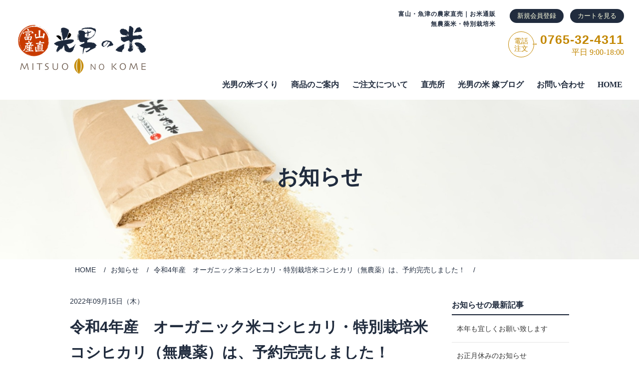

--- FILE ---
content_type: text/html; charset=UTF-8
request_url: https://mitsuono-kome.com/news/entry-77.html
body_size: 9088
content:
<!DOCTYPE html>
<html class="no-js" lang="ja">
<head>
	
	<meta charset="UTF-8">


<link rel="canonical" href="https://mitsuono-kome.com/news/entry-77.html">


<title>令和4年産　オーガニック米コシヒカリ・特別栽培米コシヒカリ（無農薬）は、予約完売しました！ | お知らせ | 富山の米農家「光男の米」より直売｜お米通販・無農薬米・特別栽培米</title>
<meta http-equiv="X-UA-Compatible" content="IE=edge">
<meta name="viewport" content="width=device-width, initial-scale=1.0, viewport-fit=cover">


<meta property="og:url" content="https://mitsuono-kome.com/news/entry-77.html">
<meta property="og:site_name" content="光男の米">
<meta property="og:title" content="令和4年産　オーガニック米コシヒカリ・特別栽培米コシヒカリ（無農薬）は、予約完売しました！ | お知らせ | 富山の米農家「光男の米」より直売｜お米通販・無農薬米・特別栽培米">
<meta property="og:type" content="article">


<meta property="og:description" content="令和4年産（新米） オーガニック米コシヒカリ（有機ＪＡＳ認証） 特別栽培米コシヒカリ（無農薬） 上記は、予約完売致しました。 顧客様の先行予約開始日当日のとても早い完売となりました。 多くのご予約を賜り感謝申し上げます。 また、ご希望に添えなかった方も多くおられます。 心よりお詫び申し上げます。 令和4年産（新米） 特別栽培米コシヒカリ（農薬9割減） 今後はこちらの商品でのご予約受付となります。 よろしくお願い申し上げます。">
<meta name="description" content="令和4年産（新米） オーガニック米コシヒカリ（有機ＪＡＳ認証） 特別栽培米コシヒカリ（無農薬） 上記は、予約完売致しました。 顧客様の先行予約開始日当日のとても早い完売となりました。 多くのご予約を賜り感謝申し上げます。 また、ご希望に添えなかった方も多くおられます。 心よりお詫び申し上げます。 令和4年産（新米） 特別栽培米コシヒカリ（農薬9割減） 今後はこちらの商品でのご予約受付となります。 よろしくお願い申し上げます。">
<meta name="keywords" content="光男の米,米,富山米,無農薬,低減農薬,生産者直売,特別栽培米,お知らせ,発売予定">

<meta name="twitter:title" content="令和4年産　オーガニック米コシヒカリ・特別栽培米コシヒカリ（無農薬）は、予約完売しました！ | お知らせ | 富山の米農家「光男の米」より直売｜お米通販・無農薬米・特別栽培米">

<meta name="twitter:card" content="summary_large_image">



<meta name="twitter:domain" content="mitsuono-kome.com">

<meta name="twitter:image" content="https://mitsuono-kome.com/archives/">





<meta name="twitter:creator" content="@mitsuonokome">








	

	
	<link rel="alternate" type="application/rss+xml" title="RSS 2.0" href="https://mitsuono-kome.com/rss2.xml">
<link rel="stylesheet" href="/themes/system/css/normalize.css?date=20251028051202" >
<link rel="stylesheet" href="/themes/system/css/acms-admin.min.css?date=20251028051202">
<link rel="stylesheet" href="/themes/system/css/acms.min.css?date=20251028051202">
<link rel="stylesheet" href="/themes/mitsuo2021/css/dest/site.min.css?date=20251029232111">
<link rel="stylesheet" href="/themes/mitsuo2021/css/dest/print.min.css?date=20241023012438" media="print">
<link rel="shortcut icon" href="/themes/mitsuo2021/favicon.ico">
<link rel="apple-touch-icon" href="/themes/mitsuo2021/apple-touch-icon.png">
<link rel="icon" type="image/png" href="/themes/mitsuo2021/android-chrome-256x256.png">
<!-- 構造化データ -->

<script type="application/ld+json">
{
	"@context": "http://schema.org",
	"@type": "BreadcrumbList",
	"itemListElement":
	[
	{
		"@type": "ListItem",
		"position": 1,
		"item":
		{
		"@id": "https://mitsuono-kome.com/",
		"name": "HOME"
		}
	},
	{
		"@type": "ListItem",
		"position": 2,
		"item":
		{
		"@id": "https://mitsuono-kome.com/news/",
		"name": "お知らせ"
		}
	},
	{
		"@type": "ListItem",
		"position": 3,
		"item":
		{
		"@id": "https://mitsuono-kome.com/news/entry-77.html",
		"name": "令和4年産　オーガニック米コシヒカリ・特別栽培米コシヒカリ（無農薬）は、予約完売しました！"
		}
	}
	]
}
</script>


	

	
	<!-- Google Tag Manager -->
<script>(function(w,d,s,l,i){w[l]=w[l]||[];w[l].push({'gtm.start':
new Date().getTime(),event:'gtm.js'});var f=d.getElementsByTagName(s)[0],
j=d.createElement(s),dl=l!='dataLayer'?'&l='+l:'';j.async=true;j.src=
'https://www.googletagmanager.com/gtm.js?id='+i+dl;f.parentNode.insertBefore(j,f);
})(window,document,'script','dataLayer','GTM-PCZBJN8');</script>
<!-- End Google Tag Manager -->
<script src="/js/library/jquery/jquery-3.6.1.min.js" charset="UTF-8"></script>

<script src="/acms.js?uaGroup=PC&amp;domains=mitsuono-kome.com&amp;jsDir=js/&amp;themesDir=/themes/&amp;bid=1&amp;cid=2&amp;eid=77&amp;jQuery=3.6.1&amp;jQueryMigrate=migrate-3.0.1&amp;mediaClientResize=on&amp;fulltimeSSL=1&amp;v=53039b9e9dafe4c132521a48814006c1&amp;umfs=1G&amp;pms=1G&amp;mfu=20&amp;lgImg=width:1680&amp;jpegQuality=70&amp;mediaLibrary=on&amp;edition=standard&amp;urlPreviewExpire=48&amp;timemachinePreviewDefaultDevice=PC&amp;ccd=news&amp;ecd=entry-77.html&amp;scriptRoot=/" charset="UTF-8" id="acms-js"></script>
<script src="/themes/system/js/modernizr.js?date=20251028051202"></script>
<script src="/themes/mitsuo2021/js/site.js?date=20241023012438" charset="UTF-8"></script>
<script type="text/javascript" src="https://cdnjs.cloudflare.com/ajax/libs/jquery.matchHeight/0.7.2/jquery.matchHeight-min.js"></script>
<!--<script src="/js/override.js"></script>-->






	
<script type="text/javascript" src="/js/dest/vendor.js?date=20251028051202" charset="UTF-8" async defer></script>
<script type="text/javascript" src="/js/dest/index.js?date=20251028051202" charset="UTF-8" async defer></script>
<meta name="generator" content="a-blog cms" />
<meta name="csrf-token" content="2fd9aa85f3ce3273c4de7eca70f20e536fd4f7ba41aa50b049edda396018b472"></head>

<body id="top" class="news news news-77">

<!-- Google Tag Manager (noscript) -->
<noscript><iframe src="https://www.googletagmanager.com/ns.html?id=GTM-PCZBJN8"
height="0" width="0" style="display:none;visibility:hidden"></iframe></noscript>
<!-- End Google Tag Manager (noscript) -->





<!-- ヘッダー -->
<header class="head-wrapper" role="banner">
	<div class="acms-container full-container">
		<div class="header">
			
			<div class="header-logo">
				<p class="site-name">
					<a href="https://mitsuono-kome.com/" class="acms-inline-block">
					
					<img src="/media/001/202108/mitsuo_logo.png?v=20210813125323" alt="富山の米農家「光男の米」より直売｜お米通販・無農薬米・特別栽培米" class="site-logo">
					
					</a>
				</p>
				
			</div>
			<div class="site-info">
				<div class="site-description_inner">
					<div class="site-description_text">富山・魚津の農家直売｜お米通販<br>無農薬米・特別栽培米</div>
					<div class="navbar-side">
						
						



						<ul class="navbar-side-list">
							<li class="navbar-side-item"><a href="https://mitsuono-kome.easy-myshop.jp/c-member" class="navbar-side-link"><span class="acms-icon-arrow-small-right"></span>新規会員登録</a></li>
							<li class="navbar-side-item"><a href="https://mitsuono-kome.easy-myshop.jp/c-cart?new_window=" class="navbar-side-link"><span class="acms-icon-arrow-small-right"></span>カートを見る</a></li>
						</ul>
					</div>
				</div>
				<div class="site-description_inner tel-wrapper">
					<div class="site-description_mark"><span>電話<br>注文</span><span class="z-arrow">&rarr;</span></div>
					<div class="site-description_tel">
						<a href="tel:0765-32-4311"><span class="tel-number u-ff-tb">0765-32-4311</span><br><span class="tel-time">平日 9:00-18:00</span></a>

					</div>
				</div>
				
				<div class="header-nav">	
					<div class="acms-grid">
						<!-- グローバルナビ -->
						
<nav class="navbar" aria-label="メインメニュー">





	<ul>
		<li  class="js-link_match_location">
			<a href="https://mitsuono-kome.com/kodawari/"   target="">
			光男の米づくり
			</a>
			
	

	<ul>
		
			
			
			
			
	

	
		<li  >
			<a href="https://mitsuono-kome.com/kodawari/"   target="">
			光男の米のこだわり
			</a>
			
	

	
		
			
			
			
			</li>
	

	
		<li  >
			<a href="https://mitsuono-kome.com/kodawari/making.html"   target="">
			私たちが作っています
			</a>
			
	

	
		
			
			
			
			</li>
	

	
		<li  >
			<a href="https://mitsuono-kome.com/kodawari/condition.html"   target="">
			農薬・資材などの使用状況
			</a>
			
	

	
		
			
			
			
			</li>
	

	
		
			
			
			
			
	</ul>

	
		
			
			
			
			</li>
	

	
		<li  class="js-link_match_location">
			<a href="https://mitsuono-kome.com/product/"   target="">
			商品のご案内
			</a>
			
	

	
		
			
			
			
			</li>
	

	
		<li  class="js-link_match_location">
			<a href="https://mitsuono-kome.com/guide/"   target="">
			ご注⽂について
			</a>
			
	

	<ul>
		
			
			
			
			
	

	
		<li  >
			<a href="https://mitsuono-kome.com/guide#order"   target="">
			ご注文方法
			</a>
			
	

	
		
			
			
			
			</li>
	

	
		<li  >
			<a href="https://mitsuono-kome.com/guide#delivery"   target="">
			送料
			</a>
			
	

	
		
			
			
			
			</li>
	

	
		<li  >
			<a href="https://mitsuono-kome.com/guide#payment"   target="">
			お支払い
			</a>
			
	

	
		
			
			
			
			</li>
	

	
		<li  >
			<a href="https://mitsuono-kome.com/guide#transaction"   target="">
			特定商取引法に基づく表記
			</a>
			
	

	
		
			
			
			
			</li>
	

	
		
			
			
			
			
	</ul>

	
		
			
			
			
			</li>
	

	
		<li  >
			<a href="https://mitsuono-kome.com/#store-info"   target="">
			直売所
			</a>
			
	

	
		
			
			
			
			</li>
	

	
		<li  class="js-link_match_location">
			<a href="https://mitsuono-kome.com/blog/"   target="">
			光男の米 嫁ブログ
			</a>
			
	

	
		
			
			
			
			</li>
	

	
		<li  class="js-link_match_location">
			<a href="https://mitsuono-kome.com/contact/"   target="">
			お問い合わせ
			</a>
			
	

	
		
			
			
			
			</li>
	

	
		<li  >
			<a href="https://mitsuono-kome.com/#top"   target="">
			HOME
			</a>
			
	

	
		
			
			
			
			</li>
	

	
		
			
			
			
			
	</ul>

<a href="#top" class="acms-hide-tb acms-hide-pc">メニューを閉じる</a>
</nav>


					</div>
				</div>
			</div>
			<!-- モバイル：ヘッダーメニュー -->
			<div class="acms-hide-pc mobile-tools">
				<nav class="site-header" aria-label="ヘッダーメニュー">
					<div class="site-header_nav">
						<a href="tel:0765-32-4311" class="nav-menu-link head-tel"><span>電話注文</span><span class="tel-time">平日 9:00-18:00</span></a>
						<a id="nav-open-btn" href="#mobile-nav" data-target="#mobile-nav" class="nav-menu-btn js-mobile-nav-btn" tabindex="-1" aria-expanded="false"><span class="icon-toggle-menu"></span></a>
				</div>
				</nav>
			</div>
			
			
		</div>
	</div>
</header>




<!-- ページタイトル -->


<!--エントリーページの場合-->

	<!--インデックスページまたはnews,blogカテゴリーのエントリー場合-->
	
	<div class="page-title-wrapper" style="background-image: url(/media/001/202108/pagettl_news%402x.jpg?v=20210820153824);">
		
		<div class="page-title-filter"></div>
		<div class="page-title-inner">
			<div class="acms-container">
			
				<p class="page-title">お知らせ</p>
				
				
			</div>
		</div>
	</div>










<!-- トピックパス -->

<nav class="topicpath" aria-label="現在位置">
	<ol class="topicpath-list acms-container sp-container clearfix">
		
		<li class="topicpath-item">
			
			<a href="https://mitsuono-kome.com/" class="topicpath-link">HOME</a>
		</li>
		

		
		<li class="topicpath-item">
			
			
			<a href="https://mitsuono-kome.com/news/" class="topicpath-link">お知らせ</a>
		</li>
		

		
		<li class="topicpath-item">
			
			
			<a href="https://mitsuono-kome.com/news/entry-77.html" class="topicpath-link">令和4年産　オーガニック米コシヒカリ・特別栽培米コシヒカリ（無農薬）は、予約完売しました！</a>
		</li>
		
	</ol>
</nav>




<div class="acms-container sp-container js-pretty-scroll-container">

	
	<!-- ※管理用パーツ -->
	



	

	<div class="acms-grid">

		<!-- メイン -->
		<main class="acms-col-md-9 main">
			<div class="main-inner is-space-right">
				
<!-- エントリーボディ -->



<!-- 1記事▼▼ -->




<div class="acms-box-small">
	

</div>

<article class="entry clearfix ">
	

	<!-- エントリーのタイトル　開始▼▼ -->
	
	
	<header class="acms-page-header page-header">
		<p class="entry-info">
		<time datetime="2022-09-15">2022年09月15日（木）</time>
		
		</p>
		<h1 class="entry-title"><a href="https://mitsuono-kome.com/news/entry-77.html">令和4年産　オーガニック米コシヒカリ・特別栽培米コシヒカリ（無農薬）は、予約完売しました！</a></h1>
		
	</header>
	
	

	
	<div class="acms-entry entry-column">
		<div class="acms-grid entry-column-grid">
			<!-- カスタムフィールドの読み込み -->
			



			
			



<!-- テキスト -->

<p ><strong>令和4年産（新米）<br />
オーガニック米コシヒカリ（有機ＪＡＳ認証）<br />
特別栽培米コシヒカリ（無農薬）<br />
上記は、予約完売致しました。</strong><br />
<br />
顧客様の先行予約開始日当日のとても早い完売となりました。<br />
多くのご予約を賜り感謝申し上げます。<br />
また、ご希望に添えなかった方も多くおられます。<br />
心よりお詫び申し上げます。<br />
<br />
<strong>令和4年産（新米）<br />
特別栽培米コシヒカリ（農薬9割減）<br />
今後はこちらの商品でのご予約受付となります。</strong><br />
<br />
よろしくお願い申し上げます。</p>












































			<hr class="clearHidden" />
			
			<!-- 続きを読む -->
			

			
			<!-- カスタムフィールドの読み込み -->
			


			
		</div>
	</div>
	

	

	


	<div class="acms-box-medium">
	

	</div>

</article>

<!-- 1記事▲▲ -->

<!-- ページャー -->




<nav aria-label="ページ送り">
	<ul class="serial-nav clearfix">
		<li class="serial-nav-item serial-nav-item-prev">
			<a href="https://mitsuono-kome.com/news/entry-75.html"><span class="acms-admin-icon acms-admin-icon-arrow-small-left"></span> 前の記事へ</a>
			
		</li>
		<li class="serial-nav-item serial-nav-item-next"><a href="https://mitsuono-kome.com/news/entry-78.html">次の記事へ <span class="acms-admin-icon acms-admin-icon-arrow-small-right"></span></a>
			
		</li>
	</ul>
</nav>








<!-- エントリーサマリー：関連エントリーの表示 -->
<!--include file="/include/entry/summary.html" vars="{"module_id": "summary_related"}"-->

<!-- タグリレーショナル：タグによる関連エントリーの表示 -->


<section class="module-section clearfix">
	



	<div class="module-header clearfix">
		<h2 id="relational_default-tag_relational" class="module-heading">この記事に関連している記事の一覧</h2>
	</div>
	<ul class="summary-default clearfix" aria-labelledby="relational_default-tag_relational">
		
		<li class="summary-default-item js-autoheight-r">
			<a href="https://mitsuono-kome.com/news/entry-150.html" class="summary-default-link acms-summary ">
				<div class="summary-default-image-wrap acms-summary-image">
					
					<img src="/themes/mitsuo2021/images/noImage.png" width="120" height="120" alt="" />
				</div>
				<div class="acms-summary-body">
					<p class="summary-title acms-summary-heading">6月の臨時休業のお知らせ</p>
					<p class="summary-detail">6月の臨時休業のお知らせ 令和7年6月22（日曜日）～ 6月25日（水曜日） 4日間 ​※6月21日（土曜日）は発送いたします。 ※休み明け6月26日（木曜日）発送開始です。 ※休み明け最短のお届けは、6月27日（金曜日）と...</p>
				</div>
			</a>
		</li>
		
		<li class="summary-default-item js-autoheight-r">
			<a href="https://mitsuono-kome.com/news/entry-145.html" class="summary-default-link acms-summary ">
				<div class="summary-default-image-wrap acms-summary-image">
					
					<img src="/themes/mitsuo2021/images/noImage.png" width="120" height="120" alt="" />
				</div>
				<div class="acms-summary-body">
					<p class="summary-title acms-summary-heading">臨時休業のお知らせ</p>
					<p class="summary-detail">臨時休業のお知らせ 3/24（月曜日）、4/14（月曜日）は、臨時休業いたします。 3/22（土）～3/24（月）の3日間、4/12（土）～4/14（月）の3日間の連休となります。 詳しくは、ホームページトップページの下部の営...</p>
				</div>
			</a>
		</li>
		
		<li class="summary-default-item js-autoheight-r">
			<a href="https://mitsuono-kome.com/news/entry-144.html" class="summary-default-link acms-summary ">
				<div class="summary-default-image-wrap acms-summary-image">
					
					<img src="/themes/mitsuo2021/images/noImage.png" width="120" height="120" alt="" />
				</div>
				<div class="acms-summary-body">
					<p class="summary-title acms-summary-heading">種もみは、無農薬で育て自家採取しています！</p>
					<p class="summary-detail">光男の米の種もみについて、ブログに書きました。 種もみは、無農薬・無化学肥料で育て自家採取 よろしければご覧くださいませ。</p>
				</div>
			</a>
		</li>
		
		<li class="summary-default-item js-autoheight-r">
			<a href="https://mitsuono-kome.com/news/entry-142.html" class="summary-default-link acms-summary ">
				<div class="summary-default-image-wrap acms-summary-image">
					
					<img src="/themes/mitsuo2021/images/noImage.png" width="120" height="120" alt="" />
				</div>
				<div class="acms-summary-body">
					<p class="summary-title acms-summary-heading">雪の状況について</p>
					<p class="summary-detail">豪雪へのご心配の声を多く頂き、心より感謝申し上げます。 雪の状況について、ブログに書きました。 光男の米ブログ 雪の状況について 佐川急便での発送は、明日（2/10月曜日）に通常通りで予定しております。 明...</p>
				</div>
			</a>
		</li>
		
		<li class="summary-default-item js-autoheight-r">
			<a href="https://mitsuono-kome.com/news/entry-140.html" class="summary-default-link acms-summary ">
				<div class="summary-default-image-wrap acms-summary-image">
					
					<img src="/themes/mitsuo2021/images/noImage.png" width="120" height="120" alt="" />
				</div>
				<div class="acms-summary-body">
					<p class="summary-title acms-summary-heading">ブログを更新しました！</p>
					<p class="summary-detail">旧年中は大変お世話になりありがとうございました。 本年もよろしくお願い申し上げます。 年末年始の私事ですが、ブログに書きました。 光男の米 嫁ブログ よろしければご覧ください。 お米の購入や予約追加のお...</p>
				</div>
			</a>
		</li>
		
		<li class="summary-default-item js-autoheight-r">
			<a href="https://mitsuono-kome.com/news/entry-137.html" class="summary-default-link acms-summary ">
				<div class="summary-default-image-wrap acms-summary-image">
					
					<img src="/themes/mitsuo2021/images/noImage.png" width="120" height="120" alt="" />
				</div>
				<div class="acms-summary-body">
					<p class="summary-title acms-summary-heading">お正月休みのお知らせ</p>
					<p class="summary-detail">光男の米お正月休み 令和6年12月31日（火）～令和7年1月5日（日） 6日間 令和6年の最終出荷は、12/30（月）となります。 12/29（日）までにご連絡ください！ 12/30（月）当日にご連絡いただいても出荷対応できま...</p>
				</div>
			</a>
		</li>
		
	</ul>
</section>




				<!-- 確認用テンプレート -->
				

			</div>
		</main>

		<div class="acms-col-md-3 side">
			<div class="js-pretty-scroll">
				








<section class="module-section">
	



	<div class="module-header clearfix">
		<h2 class="module-heading">お知らせの最新記事</h2>
	</div>
	<ul class="acms-list-group">
		
		<li class=""><a href="https://mitsuono-kome.com/news/entry-169.html" class="list-link acms-list-group-item">本年も宜しくお願い致します</a></li>
		
		<li class=""><a href="https://mitsuono-kome.com/news/entry-167.html" class="list-link acms-list-group-item">お正月休みのお知らせ</a></li>
		
		<li class=""><a href="https://mitsuono-kome.com/news/entry-163.html" class="list-link acms-list-group-item">宅配の全国的な遅延について</a></li>
		
		<li class=""><a href="https://mitsuono-kome.com/news/entry-162.html" class="list-link acms-list-group-item">臨時休業のお知らせ</a></li>
		
		<li class=""><a href="https://mitsuono-kome.com/news/entry-161.html" class="list-link acms-list-group-item">11月の臨時休業のお知らせ</a></li>
		
		<li class=""><a href="https://mitsuono-kome.com/news/entry-158.html" class="list-link acms-list-group-item">令和7年産　予約完売いたしました</a></li>
		
		<li class=""><a href="https://mitsuono-kome.com/news/entry-156.html" class="list-link acms-list-group-item">新米についてブログ更新しました！</a></li>
		
		<li class=""><a href="https://mitsuono-kome.com/news/entry-154.html" class="list-link acms-list-group-item">令和7年産（新米）の予約の返信について</a></li>
		
		<li class=""><a href="https://mitsuono-kome.com/news/entry-153.html" class="list-link acms-list-group-item">令和7年産（新米）の予約受付を開始いたしました</a></li>
		
		<li class=""><a href="https://mitsuono-kome.com/news/entry-152.html" class="list-link acms-list-group-item">ブログを更新しました！</a></li>
		
	</ul>
</section>


<!-- カテゴリーリスト -->






<!-- 親テンプレートから引き継ぎ -->
				

				<!-- ピックアップリスト -->
				
<section class="module-section">
	



	
	<div class="module-header clearfix">
		<h2 class="module-heading">ピックアップリスト</h2>
	</div>
	<ul class="thumbnail">
		
		
		<li class="js-biggerlink thumbnail-item ">
			<a href="https://mitsuono-kome.com/blog/entry-168.html" class="thumbnail-link">
				<div>
					<img src="/media/001/202601/DSC_2536.jpg?v=20260105144207" width="220" height="293" alt="" class="acms-img-responsive thumbnail-img" />
				</div>
				<p class="thumbnail-title">令和8年！今年もよろしくお願いします</p>
			</a>
		</li>
		
		<li class="js-biggerlink thumbnail-item ">
			<a href="https://mitsuono-kome.com/blog/entry-166.html" class="thumbnail-link">
				<div>
					<img src="/media/001/202512/DSC_2484.jpg?v=20251231210027" width="220" height="165" alt="" class="acms-img-responsive thumbnail-img" />
				</div>
				<p class="thumbnail-title">今年もご愛顧いただきありがとうございました</p>
			</a>
		</li>
		
		
	</ul>
</section>



				<!-- バナー -->
				
<section class="module-section">
    



    
    <div class="module-header clearfix">
        <h2 id="banner-banner" class="module-heading">バナー</h2>
    </div>
    <ul class="banner" aria-labelledby="banner-banner">
        
        <li class="banner-item acms-col-md-12">
            
            
            <a href="https://ameblo.jp/44-komorebi/" target="_blank"><img src="/media/001/202108/side_blog-banner%402x.jpg?v=20210829160339" width="470" height="160" alt="光男の米「農家の嫁ブログ」はこちら" class="acms-img-responsive" /></a>
            
        </li>
        
    </ul>
</section>



				<!-- リンクリスト -->
				
<section class="module-section">
	



	
	
	<div class="module-header clearfix">
		<h2 id="link_list-links_list" class="module-heading">リンク</h2>
	</div>
	<ul class="acms-list-group" aria-labelledby="link_list-links_list">
		
		<li><a href="https://mitsuono-kome.com/#top" class="acms-list-group-item side-list-link">ホーム</a></li>
		
		<li><a href="https://mitsuono-kome.com/news/" class="acms-list-group-item side-list-link">お知らせ</a></li>
		
	</ul>
</section>

				



				
				<!-- スマートフォン用 グローバルナビ -->
				<div class="acms-hide-pc">
	<div id="mobile-nav" class="js-mobile-nav mobile-nav">
		<div class="mobile-nav-wrap">
			<nav aria-label="メインメニュー" class="mobile-navbar">
				<div class="mobile-nav-inner">
					<div>
					
					<ul class="mobile-navbar-list clearfix">
					<li  class="js-link_match_location">
						<a href="https://mitsuono-kome.com/kodawari/"   target="">
							光男の米づくり
							</a>
						
					
					
					<ul class="mobile-navbar-list clearfix">
					
						
							
							
						
					
					
					
					<li  >
						<a href="https://mitsuono-kome.com/kodawari/"   target=""><span class="acms-icon-arrow-small-right"></span>
							光男の米のこだわり
							</a>
						
					
					
					
					
						
							
							
						</li>
					
					
					
					<li  >
						<a href="https://mitsuono-kome.com/kodawari/making.html"   target=""><span class="acms-icon-arrow-small-right"></span>
							私たちが作っています
							</a>
						
					
					
					
					
						
							
							
						</li>
					
					
					
					<li  >
						<a href="https://mitsuono-kome.com/kodawari/condition.html"   target=""><span class="acms-icon-arrow-small-right"></span>
							農薬・資材などの使用状況
							</a>
						
					
					
					
					
						
							
							
						</li>
					
					
					
					
						
							
							
						
					</ul>
					
					
					
						
							
							
						</li>
					
					
					
					<li  class="js-link_match_location">
						<a href="https://mitsuono-kome.com/product/"   target="">
							商品のご案内
							</a>
						
					
					
					
					
						
							
							
						</li>
					
					
					
					<li  class="js-link_match_location">
						<a href="https://mitsuono-kome.com/guide/"   target="">
							ご注⽂について
							</a>
						
					
					
					<ul class="mobile-navbar-list clearfix">
					
						
							
							
						
					
					
					
					<li  >
						<a href="https://mitsuono-kome.com/guide#order"   target=""><span class="acms-icon-arrow-small-right"></span>
							ご注文方法
							</a>
						
					
					
					
					
						
							
							
						</li>
					
					
					
					<li  >
						<a href="https://mitsuono-kome.com/guide#delivery"   target=""><span class="acms-icon-arrow-small-right"></span>
							送料
							</a>
						
					
					
					
					
						
							
							
						</li>
					
					
					
					<li  >
						<a href="https://mitsuono-kome.com/guide#payment"   target=""><span class="acms-icon-arrow-small-right"></span>
							お支払い
							</a>
						
					
					
					
					
						
							
							
						</li>
					
					
					
					<li  >
						<a href="https://mitsuono-kome.com/guide#transaction"   target=""><span class="acms-icon-arrow-small-right"></span>
							特定商取引法に基づく表記
							</a>
						
					
					
					
					
						
							
							
						</li>
					
					
					
					
						
							
							
						
					</ul>
					
					
					
						
							
							
						</li>
					
					
					
					<li  >
						<a href="https://mitsuono-kome.com/#store-info"   target="">
							直売所
							</a>
						
					
					
					
					
						
							
							
						</li>
					
					
					
					<li  class="js-link_match_location">
						<a href="https://mitsuono-kome.com/blog/"   target="">
							光男の米 嫁ブログ
							</a>
						
					
					
					
					
						
							
							
						</li>
					
					
					
					<li  class="js-link_match_location">
						<a href="https://mitsuono-kome.com/contact/"   target="">
							お問い合わせ
							</a>
						
					
					
					
					
						
							
							
						</li>
					
					
					
					<li  >
						<a href="https://mitsuono-kome.com/#top"   target="">
							HOME
							</a>
						
					
					
					
					
						
							
							
						</li>
					
					
					
					
						
							
							
						
					</ul>
					</div>
					
				</div>

				<div class="mobile-nav-inner">
					
					<div class="mobile-nav-side">
						<ul class="mobile-nav-side-list">
							<li class="mobile-nav-side-item"><a href="https://mitsuono-kome.easy-myshop.jp/c-member" class="btn"><span class="acms-icon-arrow-small-right"></span>新規会員登録</a></li>
							<li class="mobile-nav-side-item"><a href="https://mitsuono-kome.easy-myshop.jp/c-cart?new_window=" class="btn"><span class="acms-icon-arrow-small-right"></span>カートを見る</a></li>
						</ul>
					</div>

					<div class="mobile-navbar-footer">
						<!-- SNSアカウントへのリンク -->
						
	<ul class="sns-list clearfix" aria-label="各SNSアカウントページ">
		
		<li class="sns-list-item"><a href="https://x.com/mitsuonokome" class="sns-list-x"><span class="acms-icon-x" aria-hidden="true"></span><span class="acms-hide-visually">X アカウント</span></a></li>
		
	</ul>

					</div>
				</div>
			</nav>
		</div>
	</div>
</div>

				

			</div>
		</div>
	</div>
</div>


<!-- お問い合わせ -->

<div class="module-section" style="margin-bottom: 0;">
  




  <div id="suggest" class="suggest-box">
    <div class="acms-container sp-container">
      <div class="suggest-inner">
        <div class="acms-grid">

          
          <div class="acms-col-sm-12 acms-col-md-6">
            
            
            <div class="suggest-item">
              <!-- END_IF _ -->
              <div class="suggest-img suggest-img0">
                <a href="tel:0765-32-4311" target="_self"><img src="/media/001/202108/okome-dial_banner.png?v=20210805150836" width="452" height="269"
                    class="acms-img-responsive banner-img-center" alt="お米専用ダイヤルです！ 0765-32-4311  妻の美由紀が承ります！ そのままご注文内容をお伺いいたします。 不在の時は留守番電話になっております。恐れ入りますが、お名前と連絡先をお話し下さい。顧客様データを確認し、こちらから折り返しお電話いたします。" /></a>
              </div>
            </div>

            
          </div>
          
          <div class="acms-col-sm-12 acms-col-md-6">
            
            
            <div class="suggest-item">
              <!-- END_IF _ -->
              <div class="suggest-img suggest-img1">
                <a href="" target="_self"><img src="/media/001/202108/mitsuo-mark_banner.png?v=20210805143506" width="452" height="269"
                    class="acms-img-responsive banner-img-center" alt="光男のマークが目印です。我が家で出荷しているお米には「光男マーク」が入ってます！まさに生産者の顔が見える米袋なのでありま〜すっ！" /></a>
              </div>
            </div>

            
          </div>
          

        </div>
      </div>
      <!--include file="/include/siteparts/banner-footer.html" vars=""-->
    </div>
  </div>

</div>




<!-- フッター -->
<footer class="foot-wrapper">
	
	<div class="footer acms-container sp-container">
		<div class="acms-grid">
			<address class="acms-col-md-6">
				<dl class="company-about">
					<dt class="company-name">富山の米通販、生産直売　「光男の米」の 窪田光男</dt>
					<dd class="company-detail">〒937-0002 富山県魚津市平伝寺517 </dd>
					<dd class="company-detail">TEL/FAX : <a href="tel:0765-32-4311">0765-32-4311</a></dd>
				</dl>
				<dl class="company-about">
					<dt class="company-name">直売所＆作業施設</dt>
					<dd class="company-detail">住所：937-0018 富山県魚津市西尾崎東彦九郎488-20</dd>
					<dd class="company-detail">定休日：土曜、日曜日、休日／営業時間：お米のお渡し予約時間のみ<br>ご注文の方は事前にメールまたはお電話(<a href="tel:0765-32-4311">0765-32-4311</a>)にてご連絡ください。<br>注文時に、「お米の引取り希望日時」をご予約ください。</dd>
				</dl>
				
			</address>

			<div class="acms-col-md-6">

				<div class="clearfix">
					<div class="footer-nav">

						<!-- フッターナビゲーション：光男の米づくり -->
						
<div class="footer-nav-item">




<h2 id="footer_nav-nav_footer_farming" class="footer-nav-title">光男の米について</h2>

    <ul class="footer-nav-list" aria-labelledby="footer_nav-nav_footer_farming">
        <li   class="c_1" >
            <a href="https://mitsuono-kome.com/kodawari/" target="">
            光男の米づくり
            </a>
        
    

    <ul class="footer-nav-list" aria-labelledby="footer_nav-nav_footer_farming">
        
            
            
            
        
    

    
        <li   class="c_2" >
            <a href="https://mitsuono-kome.com/kodawari/" target="">
            光男の米のこだわり
            </a>
        
    

    
        
            
            
            
        </li>
    

    
        <li   class="c_2" >
            <a href="https://mitsuono-kome.com/kodawari/making.html" target="">
            私たちが作っています
            </a>
        
    

    
        
            
            
            
        </li>
    

    
        <li   class="c_2" >
            <a href="https://mitsuono-kome.com/kodawari/condition.html" target="">
            農薬・資材などの使用状況
            </a>
        
    

    
        
            
            
            
        </li>
    

    
        
            
            
            
        
    </ul>

    
        
            
            
            
        </li>
    

    
        
            
            
            
        
    </ul>

</div>


						<!-- フッターナビゲーション：商品のご案内 -->
						
<div class="footer-nav-item">




<h2 id="footer_nav-nav_footer_products" class="footer-nav-title">通信販売</h2>

    <ul class="footer-nav-list" aria-labelledby="footer_nav-nav_footer_products">
        <li   class="c_1" >
            <a href="https://mitsuono-kome.com/product/" target="">
            商品のご案内
            </a>
        
    

    
        
            
            
            
        </li>
    

    
        <li   class="c_1" >
            <a href="https://mitsuono-kome.com/guide/" target="">
            ご注文について
            </a>
        
    

    
        
            
            
            
        </li>
    

    
        <li   class="c_1" >
            <a href="https://mitsuono-kome.com/guide#order" target="">
            ご注文方法
            </a>
        
    

    
        
            
            
            
        </li>
    

    
        <li   class="c_1" >
            <a href="https://mitsuono-kome.com/guide#delivery" target="">
            送料
            </a>
        
    

    
        
            
            
            
        </li>
    

    
        <li   class="c_1" >
            <a href="https://mitsuono-kome.com/guide#payment" target="">
            お支払い 
            </a>
        
    

    
        
            
            
            
        </li>
    

    
        <li   class="c_1" >
            <a href="https://mitsuono-kome.com/guide#transaction" target="">
            特定商取引法に基づく表記
            </a>
        
    

    
        
            
            
            
        </li>
    

    
        
            
            
            
        
    </ul>

</div>

						<div class="clearfix u-mb50"></div>

						<!-- フッターナビゲーション：ご注文について --><!-- フッターナビゲーション：光男の嫁ブログ -->
						
<div class="footer-nav-item">




<h2 id="footer_nav-nav_footer_news" class="footer-nav-title">新着情報</h2>

    <ul class="footer-nav-list" aria-labelledby="footer_nav-nav_footer_news">
        <li   class="c_1" >
            <a href="https://mitsuono-kome.com/blog/" target="">
            光男の米 嫁ブログ
            </a>
        
    

    
        
            
            
            
        </li>
    

    
        <li   class="c_1" >
            <a href="https://mitsuono-kome.com/news/" target="">
            お知らせ
            </a>
        
    

    
        
            
            
            
        </li>
    

    
        
            
            
            
        
    </ul>

</div>


						<!-- フッターナビゲーション：お問い合わせ -->
						
<div class="footer-nav-item">




<h2 id="footer_nav-nav_footer_contact" class="footer-nav-title">サイトコンテンツ</h2>

    <ul class="footer-nav-list" aria-labelledby="footer_nav-nav_footer_contact">
        <li   class="c_1" >
            <a href="https://mitsuono-kome.com/contact/" target="_blank">
            お問い合わせ
            </a>
        
    

    
        
            
            
            
        </li>
    

    
        <li   class="c_1" >
            <a href="https://mitsuono-kome.com/contact#privacy" target="">
            プライバシーポリシー
            </a>
        
    

    
        
            
            
            
        </li>
    

    
        <li   class="c_1" >
            <a href="https://mitsuono-kome.com/#top" target="">
            Home
            </a>
        
    

    
        
            
            
            
        </li>
    

    
        
            
            
            
        
    </ul>

</div>


					</div>
				</div>
				<p class="page-top"><a class="scrollTo page-top-btn" href="#">ページの先頭へ</a></p>
			</div>
		</div>
	</div>

	<div class="copyright">
		<div class="acms-hide acms-block-lg acms-block-xl">
			<!-- SNSアカウントへのリンク -->
			
	<ul class="sns-list clearfix" aria-label="各SNSアカウントページ">
		
		<li class="sns-list-item"><a href="https://x.com/mitsuonokome" class="sns-list-x"><span class="acms-icon-x" aria-hidden="true"></span><span class="acms-hide-visually">X アカウント</span></a></li>
		
	</ul>

		</div>
		<p class="copyright-text acms-container acms-text-center"><span class="u-fs-l">©︎</span> <script type="text/javascript">
			<!--
			TYnow = new Date();document.write( TYnow.getFullYear() );
			// -->
		</script>
		mitsuno-kome</p>
	</div>
	
</footer>







</body>
</html>


--- FILE ---
content_type: text/css
request_url: https://mitsuono-kome.com/themes/mitsuo2021/css/dest/site.min.css?date=20251029232111
body_size: 24262
content:
@charset "UTF-8";
/* ------------------------------
　　ベース
------------------------------ */
body {
  color: #212C3E;
  font-family: "游ゴシック", "Yu Gothic Medium", "Hiragino Kaku Gothic Pro", "ヒラギノ角ゴ Pro W3", Meiryo, "メイリオ", "ＭＳ Ｐゴシック", sans-serif;
  background: #FFF;
  font-size: 16px;
  line-height: 1.7;
}
body strong {
  font-weight: 600;
}

.u-ff-midashi, .unit, .summary-slide, .home-product, .home-kodawari_des2, .home-kodawari_des, .entry-column h4 {
  font-family: "見出しゴMB31", "游ゴシック", "Yu Gothic Medium", Meiryo, "メイリオ", sans-serif;
}

.u-ff-reimin, .section-heading, .home-info_calendar .entry-heading-center.underlined, .home-info_twitter .entry-heading-center.underlined, h2.entry-heading-center.underlined, h2.entry-heading-center, h3.home-kodawari_ttl, h3.home-kodawari_subttl, h2.home-kodawari_heading, h2.home-kodawari_menu-heading, .entry-column h2, .page-title {
  font-family: "黎ミン M", "ヒラギノ明朝 Pro W3", "Hiragino Mincho Pro", "游明朝", "Yu Mincho", "游明朝体", "YuMincho", "ＭＳ Ｐ明朝", "MS PMincho", serif;
}

.u-ff-tb, .suggest-tel {
  font-family: "TBUDゴシック R", "游ゴシック", "Yu Gothic Medium", "Hiragino Kaku Gothic Pro", "ヒラギノ角ゴ Pro W3", Meiryo, "メイリオ", sans-serif;
}

strong.u-ff-tb, strong.suggest-tel {
  font-family: "TBUDゴシック E", "游ゴシック", "Yu Gothic Medium", Meiryo, "メイリオ", sans-serif;
}

/* リンクの設定 */
a {
  color: #212C3E;
  text-decoration: none;
  border: none;
}

a:visited {
  color: #212C3E;
  text-decoration: none;
}

a:active {
  color: #212C3E;
  text-decoration: none;
}

a:hover {
  color: #212C3E;
  text-decoration: underline;
}

/*ログインロゴ*/
.acms-admin-loginHeaderImage {
  width: auto;
}

/* コンテナー */
.acms-container {
  max-width: 1060px;
  padding-right: 10px;
  padding-left: 10px;
  padding-right: calc(10px + constant(safe-area-inset-right));
  padding-left: calc(10px + constant(safe-area-inset-left));
}
.acms-container .acms-container {
  padding: 0;
}

.narrow-container {
  max-width: 883px;
  margin: 0 auto;
  padding-right: 10px;
  padding-left: 10px;
  padding-right: calc(10px + constant(safe-area-inset-right));
  padding-left: calc(10px + constant(safe-area-inset-left));
}

.acms-container.full-container {
  max-width: 100%;
}

@media (min-width: 768px) {
  .acms-container {
    max-width: 1060px;
    padding-right: 30px;
    padding-left: 30px;
    padding-right: calc(30px + constant(safe-area-inset-right));
    padding-left: calc(30px + constant(safe-area-inset-left));
  }
  .acms-container .acms-container {
    padding: 0;
  }

  .narrow-container {
    max-width: 883px;
    margin: 0 auto;
    padding-right: 30px;
    padding-left: 30px;
    padding-right: calc(30px + constant(safe-area-inset-right));
    padding-left: calc(30px + constant(safe-area-inset-left));
  }
}
/*ログイン画面ロゴサイズ調整*/
.acms-admin-loginHeaderImage {
  width: auto;
}

/* ------------------------------
　　アニメーション
------------------------------ */
@keyframes fade-in {
  0% {
    display: none;
    opacity: 0;
  }
  20% {
    display: block;
    opacity: 0;
  }
  100% {
    display: block;
    opacity: 1;
  }
}
@-webkit-keyframes fade-in {
  0% {
    display: none;
    opacity: 0;
  }
  20% {
    display: block;
    opacity: 0;
  }
  100% {
    display: block;
    opacity: 1;
  }
}
@-webkit-keyframes fadeUp {
  0% {
    opacity: 0;
    -webkit-transform: translate(0, 20px);
            transform: translate(0, 20px);
  }
  40% {
    opacity: 1;
  }
  100% {
    -webkit-transform: translate(0);
            transform: translate(0);
    opacity: 1;
  }
}
@keyframes fadeUp {
  0% {
    opacity: 0;
    -webkit-transform: translate(0, 20px);
            transform: translate(0, 20px);
  }
  40% {
    opacity: 1;
  }
  100% {
    -webkit-transform: translate(0);
            transform: translate(0);
    opacity: 1;
  }
}
.js .js-animation .section-heading,
.js .js-animation .entry-heading-center {
  opacity: 0;
  -webkit-transform: translate(0, 20px);
          transform: translate(0, 20px);
  transition: opacity 0.2s ease-out, -webkit-transform 0.4s ease-out;
  transition: opacity 0.2s ease-out, transform 0.4s ease-out;
  transition: opacity 0.2s ease-out, transform 0.4s ease-out, -webkit-transform 0.4s ease-out;
}
.js .js-animation .module-group-list,
.js .js-animation .entry-column,
.js .js-animation .module-section,
.js .js-animation .suggest-center-box {
  opacity: 0;
  -webkit-transform: translate(0, 20px);
          transform: translate(0, 20px);
  transition: opacity 0.2s ease-out 0.4s, -webkit-transform 0.4s ease-out 0.4s;
  transition: opacity 0.2s ease-out 0.4s, transform 0.4s ease-out 0.4s;
  transition: opacity 0.2s ease-out 0.4s, transform 0.4s ease-out 0.4s, -webkit-transform 0.4s ease-out 0.4s;
}
.js .js-animation .main-slider-text-wrap {
  opacity: 0;
  -webkit-transform: translate(0, 20px);
          transform: translate(0, 20px);
  transition: opacity 0.2s ease-out 0.6s, -webkit-transform 0.4s ease-out 0.6s;
  transition: opacity 0.2s ease-out 0.6s, transform 0.4s ease-out 0.6s;
  transition: opacity 0.2s ease-out 0.6s, transform 0.4s ease-out 0.6s, -webkit-transform 0.4s ease-out 0.6s;
}

.js-animation.is-show .section-heading,
.js-animation.is-show .entry-heading-center {
  opacity: 1;
  -webkit-transform: translate(0);
          transform: translate(0);
}
.js-animation.is-show .module-group-list,
.js-animation.is-show .entry-column,
.js-animation.is-show .module-section,
.js-animation.is-show .suggest-center-box {
  opacity: 1;
  -webkit-transform: translate(0);
          transform: translate(0);
}
.js-animation.is-show .main-slider-text-wrap {
  opacity: 1;
  -webkit-transform: translate(0);
          transform: translate(0);
}

/* ------------------------------
　　バナー
------------------------------ */
.banner {
  margin: 0 -30px 10px;
  padding: 0;
  list-style: none;
}
.banner a {
  display: block;
  transition: opacity 0.25s ease-out;
}
.banner a:hover {
  opacity: 0.75;
}

.side .banner {
  margin: 0 -10px 10px;
}

.side .banner-item {
  margin: 0 auto 30px auto;
  max-width: 360px;
}

.banner-img-center {
  margin: 0 auto;
}

@media (min-width: 768px) {
  .side .banner-item {
    max-width: 253px;
  }
}
/* ------------------------------
　　ボタン
------------------------------ */
.btn {
  background: #212C3E;
  border: 0;
  font-family: "見出しゴMB31", "游ゴシック", "Yu Gothic Medium", "Hiragino Kaku Gothic Pro", "ヒラギノ角ゴ Pro W3", Meiryo, "メイリオ";
  color: #FEFFE0;
  font-weight: bold;
  line-height: 1.3;
  border: 0;
  display: inline-block;
  padding: 6px 15px 6px 15px;
  border-radius: 20px;
  margin: 5px 0;
  font-size: 14px;
}
.btn:hover, .btn:visited {
  color: #FEFFE0;
  text-decoration: none;
}
.btn:focus, .btn:active {
  color: #FEFFE0;
  box-shadow: inset 0px 1px 2px 0px rgba(0, 0, 0, 0.3);
}
.btn:hover, .btn:active, .btn:focus {
  background: #4E6384;
}

input.btn {
  color: white;
  padding: 8px 25px;
  border-radius: 20px;
  text-align: center;
}

/*商品カート用*/
.product_cart-table input.btn {
  width: 170px;
}

.product_cart-table　input.btn.btn-off {
  background: #B9B9B9;
  color: #707070;
}

/* ボタン　矢印in付き */
.btn-attention {
  background: #212C3E;
  border: 0;
  font-family: "見出しゴMB31", "游ゴシック", "Yu Gothic Medium", "Hiragino Kaku Gothic Pro", "ヒラギノ角ゴ Pro W3", Meiryo, "メイリオ";
  color: #FEFFE0;
  font-weight: bold;
  line-height: 1.3;
  border: 0;
  display: inline-block;
  padding: 6px 15px 6px 15px;
  border-radius: 20px;
  margin: 5px 0;
  font-size: 14px;
  padding: 6px 35px 6px 25px;
  background-image: url("https://mitsuono-kome.com/media/001/202108/arrow-right@2x.png");
  background-repeat: no-repeat;
  background-size: 20px 20px;
  background-position: right 10px center;
  text-decoration: none;
}
.btn-attention:hover, .btn-attention:visited {
  color: #FEFFE0;
  text-decoration: none;
}
.btn-attention:focus, .btn-attention:active {
  color: #FEFFE0;
  box-shadow: inset 0px 1px 2px 0px rgba(0, 0, 0, 0.3);
}
.btn-attention.arrow-bottom {
  background-image: url("https://mitsuono-kome.com/media/001/202108/arrow-bottom@2x.png");
}
.btn-attention.arrow-bottom:hover {
  background-image: url("https://mitsuono-kome.com/media/001/202108/arrow-bottom@2x.png");
}
.btn-attention:hover, .btn-attention:active, .btn-attention:focus {
  background: #4E6384;
  background-image: url("https://mitsuono-kome.com/media/001/202108/arrow-right@2x.png");
  background-repeat: no-repeat;
  background-size: 20px 20px;
  background-position: right 10px center;
  text-decoration: none;
}

/*ボタン半透明 矢印on用*/
a.btn-transfer, a.btn-transfer_gr {
  position: relative;
  display: inline-block;
}

.btn-transfer, .btn-transfer_gr {
  background: transparent;
  white-space: nowrap;
  font-family: "見出しゴMB31", "游ゴシック", "Yu Gothic Medium", "Hiragino Kaku Gothic Pro", "ヒラギノ角ゴ Pro W3", Meiryo, "メイリオ";
  color: #FEFFE0;
  font-weight: bold;
  line-height: 1.3;
  border: 0;
  display: inline-block;
  padding: 6px 15px 6px 15px;
  border-radius: 20px;
  margin: 5px 0;
  font-size: 14px;
  border: 1px solid #FEFFE0;
}
.btn-transfer:hover, .btn-transfer_gr:hover, .btn-transfer:visited, .btn-transfer_gr:visited {
  color: #FEFFE0;
  text-decoration: none;
}
.btn-transfer:focus, .btn-transfer_gr:focus, .btn-transfer:active, .btn-transfer_gr:active {
  color: #FEFFE0;
  box-shadow: inset 0px 1px 2px 0px rgba(0, 0, 0, 0.3);
}
.btn-transfer:before, .btn-transfer_gr:before {
  position: absolute;
  content: "→";
  font-size: 16px;
  top: 5px;
  right: -8px;
  z-index: 200;
}
.btn-transfer:visited, .btn-transfer_gr:visited, .btn-transfer:hover, .btn-transfer_gr:hover, .btn-transfer:active, .btn-transfer_gr:active, .btn-transfer:focus, .btn-transfer_gr:focus {
  background: rgba(255, 255, 255, 0.25);
  text-decoration: none;
}
.btn-transfer_gr {
  border: 1px solid #578441;
  color: #578441;
}
.btn-transfer_gr:visited, .btn-transfer_gr:hover, .btn-transfer_gr:active, .btn-transfer_gr:focus {
  background: rgba(187, 210, 170, 0.25);
  color: #578441;
  text-decoration: none;
}

/*↓btn-transferの大きいサイズは上書き
	/*border-radius: 20px;
  padding: 10px 40px;*/
/* ボタンサイズ大 */
.btn-large {
  background: #212C3E;
  font-family: "見出しゴMB31", "游ゴシック", "Yu Gothic Medium", "Hiragino Kaku Gothic Pro", "ヒラギノ角ゴ Pro W3", Meiryo, "メイリオ";
  color: #FEFFE0;
  font-weight: bold;
  line-height: 1.3;
  border: 0;
  display: inline-block;
  padding: 15px 50px 15px 50px;
  text-align: center;
  border-radius: 25px;
  font-size: 16px;
  margin: 10px 0;
  box-sizing: border-box;
  transition: background-color 0.25s linear;
}
.btn-large:hover, .btn-large:visited {
  color: #FEFFE0;
  text-decoration: none;
}
.btn-large:focus, .btn-large:active {
  color: #FEFFE0;
  box-shadow: inset 0px 1px 2px 0px rgba(0, 0, 0, 0.3);
}
.btn-large:hover, .btn-large:active, .btn-large:focus {
  background: #4E6384;
}
.btn-large:hover, .btn-large:active, .btn-large:focus {
  background: #4E6384;
}

/* ボタンサイズ大 矢印つき大 */
.btn-attention-large {
  background: #212C3E;
  font-family: "見出しゴMB31", "游ゴシック", "Yu Gothic Medium", "Hiragino Kaku Gothic Pro", "ヒラギノ角ゴ Pro W3", Meiryo, "メイリオ";
  color: #FEFFE0;
  font-weight: bold;
  line-height: 1.3;
  border: 0;
  display: inline-block;
  padding: 15px 50px 15px 50px;
  text-align: center;
  border-radius: 25px;
  font-size: 16px;
  margin: 10px 0;
  box-sizing: border-box;
  transition: background-color 0.25s linear;
  background-image: url("https://mitsuono-kome.com/media/001/202108/arrow-right@2x.png");
  background-repeat: no-repeat;
  background-size: 20px 20px;
  background-position: right 15px center;
}
.btn-attention-large:hover, .btn-attention-large:visited {
  color: #FEFFE0;
  text-decoration: none;
}
.btn-attention-large:focus, .btn-attention-large:active {
  color: #FEFFE0;
  box-shadow: inset 0px 1px 2px 0px rgba(0, 0, 0, 0.3);
}
.btn-attention-large:hover, .btn-attention-large:active, .btn-attention-large:focus {
  background: #4E6384;
}
.btn-attention-large:hover, .btn-attention-large:active, .btn-attention-large:focus {
  background: #4E6384;
  background-image: url("https://mitsuono-kome.com/media/001/202108/arrow-right@2x.png");
  background-repeat: no-repeat;
  background-size: 20px 20px;
  background-position: right 15px center;
  text-decoration: none;
}

/* デスクトップ：最大360pxボタン */
.btn-block-large {
  width: 100%;
  background: #212C3E;
  font-family: "見出しゴMB31", "游ゴシック", "Yu Gothic Medium", "Hiragino Kaku Gothic Pro", "ヒラギノ角ゴ Pro W3", Meiryo, "メイリオ";
  color: #FEFFE0;
  font-weight: bold;
  line-height: 1.3;
  border: 0;
  display: inline-block;
  padding: 15px 50px 15px 50px;
  text-align: center;
  border-radius: 25px;
  font-size: 16px;
  margin: 10px 0;
  box-sizing: border-box;
  transition: background-color 0.25s linear;
}
.btn-block-large:hover, .btn-block-large:visited {
  color: #FEFFE0;
  text-decoration: none;
}
.btn-block-large:focus, .btn-block-large:active {
  color: #FEFFE0;
  box-shadow: inset 0px 1px 2px 0px rgba(0, 0, 0, 0.3);
}
.btn-block-large:hover, .btn-block-large:active, .btn-block-large:focus {
  background: #4E6384;
}
.btn-block-large:hover {
  background: #4E6384;
}
.btn-block-large:active, .btn-block-large:focus {
  background: #4E6384;
}

/* デスクトップ：最大360pxボタン 色付き */
.btn-attention-block-large {
  width: 100%;
  background: #333;
  font-family: "見出しゴMB31", "游ゴシック", "Yu Gothic Medium", "Hiragino Kaku Gothic Pro", "ヒラギノ角ゴ Pro W3", Meiryo, "メイリオ";
  color: #FEFFE0;
  font-weight: bold;
  line-height: 1.3;
  border: 0;
  display: inline-block;
  padding: 15px 50px 15px 50px;
  text-align: center;
  border-radius: 25px;
  font-size: 16px;
  margin: 10px 0;
  box-sizing: border-box;
  transition: background-color 0.25s linear;
}
.btn-attention-block-large:hover, .btn-attention-block-large:visited {
  color: #FEFFE0;
  text-decoration: none;
}
.btn-attention-block-large:focus, .btn-attention-block-large:active {
  color: #FEFFE0;
  box-shadow: inset 0px 1px 2px 0px rgba(0, 0, 0, 0.3);
}
.btn-attention-block-large:hover, .btn-attention-block-large:active, .btn-attention-block-large:focus {
  background: #4E6384;
}
.btn-attention-block-large:hover {
  background: #333;
}
.btn-attention-block-large:active, .btn-attention-block-large:focus {
  background: #333;
}

@media (min-width: 768px) {
  .btn-block-large {
    max-width: 360px;
  }

  .btn-attention-block-large {
    max-width: 360px;
  }
}
.btn-search-block {
  width: 100%;
  max-width: 165px;
  margin: 0 auto;
}

@media (max-width: 767px) {
  .btn-search-block {
    display: block;
    width: 100%;
    max-width: 360px;
    margin: 0 auto;
    padding: 10px 20px;
    font-size: 20px;
  }
}
/* ボーダーボタン */
.home-btn {
  margin: 20px auto 10px;
}

.btn-border {
  display: inline-block;
  padding: 7px 10px;
  color: #333;
  border: 1px solid #CCC;
  border-radius: 4px;
  font-size: 16px;
}
.btn-border [class*=acms-icon-] {
  color: #CCC;
  font-size: 14px;
}
.btn-border:hover {
  text-decoration: none;
}

/* 影付きボタン */
.btn-shadow {
  box-shadow: 0 0.8rem 0.8rem -0.5rem rgba(0, 0, 0, 0.2);
}

/* ------------------------------
　　カード
------------------------------ */
.card {
  position: relative;
  display: -webkit-flex;
  display: flex;
  -webkit-flex-direction: column;
          flex-direction: column;
  min-width: 0;
  word-wrap: break-word;
  background: transparent;
  background-clip: border-box;
  /*border: 1px solid #eee;
   border-radius: 20px;*/
}

.card-deck {
  display: -webkit-flex;
  display: flex;
  -webkit-flex-direction: column;
          flex-direction: column;
}
.card-deck .card {
  margin-bottom: 15px;
}

.card-body {
  -webkit-flex: 1 1 auto;
          flex: 1 1 auto;
  padding: 20px;
  color: #FEFFE0;
  font-weight: 600;
}
.card-body a {
  color: #FEFFE0;
  text-decoration: underline;
}

.card-image {
  width: 100%;
}
.card-image img {
  border-radius: 10px;
}

.card-date {
  font-size: 12px;
}

.card-title {
  margin: 0;
  font-size: 14px;
  /*font-weight: bold;*/
}

@media (min-width: 768px) {
  .card-deck {
    -webkit-flex-flow: row wrap;
            flex-flow: row wrap;
    margin-right: -15px;
    margin-left: -15px;
  }
  .card-deck .card {
    display: -webkit-flex;
    display: flex;
    -webkit-flex: 1 0 0%;
            flex: 1 0 0%;
    -webkit-flex-direction: column;
            flex-direction: column;
    margin-right: 15px;
    margin-bottom: 0;
    margin-left: 15px;
  }
}
/* ------------------------------
　　ヘッドライン
------------------------------ */
.headline-item {
  line-height: 1.5;
}

.headline-link {
  color: #333;
  transition: background-color 0.25s ease-out;
}
.headline-link:hover, .headline-link:visited, .headline-link:active, .headline-link:focus {
  color: #333;
}
.headline-link:hover {
  padding: 10px;
  background: #F1F1F1;
}

.headline-title {
  margin: 0 10px;
}

@media screen and (max-width: 479px) {
  /* 画面幅が小さいとき */
  /* ヘッドライン */
  .headline-item {
    padding: 10px 0;
  }

  .headline-title {
    display: block;
    margin: 0;
  }
}
/* 1カラムページ用のヘッドライン */
.headline-1col {
  font-size: 16px;
}

/* ------------------------------
　　ページ上部のインフォーメーション
------------------------------ */
.info-bar {
  color: #FFF;
  background: #666;
}

.info-bar-contents {
  display: -webkit-flex;
  display: flex;
  width: 100%;
  -webkit-align-items: center;
          align-items: center;
}

.info-bar-icon {
  display: -webkit-flex;
  display: flex;
  font-size: 24px;
}

.info-bar-message {
  padding: 0 15px;
}

.info-bar-link-wrap {
  margin-left: auto;
}

.info-bar-link {
  color: #FFF;
  padding: 5px 0;
}
.info-bar-link:link, .info-bar-link:visited, .info-bar-link:hover, .info-bar-link:active, .info-bar-link:focus {
  color: #FFF;
}
.info-bar-link:hover {
  text-decoration: none;
  border-bottom: 1px solid currentColor;
}

.info-bar-link-icon {
  margin: 0 10px 0 0;
}

/* ------------------------------
　　リスト
------------------------------ */
@media screen and (min-width: 768px) {
  /* リスト */
  a.list-link.acms-list-group-item {
    padding: 15px 20px 15px 10px;
    transition: padding 0.15s ease-out;
  }
  a.list-link.acms-list-group-item:hover {
    padding: 15px 10px 15px 20px;
    transition: padding 0.25s ease-out;
  }

  /* ラベルがあったとき */
  a.list-link.acms-list-group-label-parent {
    padding: 15px 30px 15px 10px;
    transition: padding 0.15s ease-out;
  }
  a.list-link.acms-list-group-label-parent:hover {
    padding: 15px 30px 15px 20px;
  }
}
/* 検索結果 */
.list-results-wrap {
  margin: 15px 0 15px 0;
  padding: 10px;
  border: 1px solid #CCC;
}

.list-results-heading {
  margin: 0 0 10px 0;
  padding: 5px;
  background: #E5E5E5;
}

.list-results {
  position: relative;
  margin: 0;
}

.list-results-item {
  position: absolute;
  width: 100px;
}

.list-results-detail {
  margin: 0;
  padding: 0 0 0 100px;
  font-weight: bold;
}

/* ------------------------------
　　メインビジュアル
------------------------------ */
.main-visual {
  position: relative;
  display: -webkit-flex;
  display: flex;
  -webkit-align-items: flex-end;
          align-items: flex-end;
  -webkit-justify-content: flex-end;
          justify-content: flex-end;
  height: 350px;
  padding: 50px 5px;
  text-align: center;
  box-sizing: border-box;
  background: #EEE no-repeat center;
  background-size: cover;
  background-position: center;
  color: #FFF;
}

.main-visual .acms-container {
  margin-bottom: 40px;
}

.main-visual_banner {
  position: absolute;
  left: 0px;
  bottom: 15px;
}
.main-visual_banner img {
  width: 75%;
  max-width: 180px;
  height: auto;
}

.main-visual-title {
  margin: 0 0 20px 0;
  font-size: 24px;
  font-weight: bold;
}

.main-visual-text {
  margin: 0 0 20px 0;
  font-size: 14px;
  line-height: 1.7;
}

.main-visual-center-btn {
  margin: 0;
}

.main-visual-title,
.main-visual-text,
.main-visual-center-btn {
  opacity: 0;
  -webkit-animation: fadeUp 0.35s 1 both ease-out;
          animation: fadeUp 0.35s 1 both ease-out;
  -webkit-animation-fill-mode: forwards;
          animation-fill-mode: forwards;
  -webkit-animation-direction: alternate;
          animation-direction: alternate;
}

@media screen and (min-width: 768px) {
  .main-visual {
    height: 660px;
    padding: 60px 0;
  }

  .main-visual-title {
    margin: 0 0 30px 0;
    font-size: 30px;
  }

  .main-visual-text {
    margin: 0 0 40px 0;
    font-size: 16px;
    line-height: 1.7;
  }

  .main-visual_banner {
    left: 20px;
    bottom: 25px;
  }
  .main-visual_banner img {
    width: 85%;
    max-width: 200px;
  }
}
@media screen and (min-width: 1024px) {
  .main-visual_banner {
    left: 50px;
    bottom: 50px;
  }
  .main-visual_banner img {
    max-width: 227px;
    width: 227px;
  }
}
/* ------------------------------
　　各モジュール
------------------------------ */
.module-section {
  margin: 0 0 30px 0;
}

/* タイトル */
.module-header {
  position: relative;
  margin: 0;
  padding: 5px 0;
  color: #212C3E;
  color: #212C3E;
  border-bottom: 2px solid #212C3E;
}
c .module-header + .thumbnail, .module-header + .summary-default, .module-header + .entry-column, .module-header + .card, .module-header + .search-form, .module-header + .banner {
  margin-top: 10px;
}

.blog .module-header {
  color: #578441;
  border-bottom: 2px solid #BBD2AA;
}

.module-heading {
  margin: 0;
  font-size: 16px;
}
.module-heading [class*=acms-icon-] {
  margin: 0 10px 0 0;
  vertical-align: baseline;
}

a.module-index-link {
  position: absolute;
  right: 0;
  bottom: 5px;
  color: #333;
  font-size: 14px;
}
a.module-index-link [class*=acms-icon-] {
  color: #CCC;
  font-size: 14px;
}

/* カスタムフィールドグループ */
.module-group-list {
  margin: 0;
  padding: 0 30px;
  list-style: none;
}

.module-group-heading {
  margin: 0 0 20px 0;
  font-size: 18px;
  line-height: 1.2;
}

.module-group-detail {
  margin: 0 0 30px 0;
  font-size: 16px;
  line-height: 1.7;
}

/* 行揃えの設定 */
/* 見出し */
.heading-align-left .module-group-heading {
  text-align: left;
}
.heading-align-center .module-group-heading {
  text-align: center;
}
.heading-align-right .module-group-heading {
  text-align: right;
}

/* 概要文 */
.detail-align-left .module-group-detail {
  text-align: left;
}
.detail-align-center .module-group-detail {
  text-align: center;
}
.detail-align-right .module-group-detail {
  text-align: right;
}

/* ボタン */
.btn-align-left .module-group-btn-wrap {
  text-align: left;
}
.btn-align-center .module-group-btn-wrap {
  text-align: center;
}
.btn-align-right .module-group-btn-wrap {
  text-align: right;
}

/* ------------------------------
　　ページタイトル
------------------------------ */
.page-title-wrapper {
  position: relative;
  display: table;
  width: 100%;
  height: 120px;
  color: #FFF;
  background: url("../../images/bg_other.jpg") #333 no-repeat center;
  background-size: cover;
  z-index: -1;
  /*編集時に2階層目のmenuが隠れる*/
}

.news .page-title-wrapper, .blog .page-title-wrapper {
  color: #212C3E;
}

.page-title-filter {
  position: absolute;
  top: 0;
  right: 0;
  bottom: 0;
  left: 0;
  background: rgba(0, 0, 0, 0);
}

.page-title-inner {
  position: relative;
  display: table-cell;
  padding: 15px 0;
  vertical-align: middle;
}

.page-title {
  margin: 0 0 10px 0;
  font-size: 26px;
  font-weight: bold;
  line-height: 1.2;
  text-align: center;
}
.page-title a {
  color: #FFF;
}

/*.page-description{
	margin: 10px 0;
	@include font-size(16);
	line-height: 1.5;
	display: none;
}*/
@media (min-width: 768px) {
  .page-title {
    font-size: 30px;
  }

  .page-title-wrapper {
    height: 320px;
  }
}
@media (min-width: 1024px) {
  .page-title {
    font-size: 42px;
  }
}
/* ------------------------------
　　ページャー
------------------------------ */
.pager {
  margin: 0 -5px 50px -5px;
  padding: 0;
  text-align: center;
  list-style: none;
}
.pager li {
  display: inline-block;
  margin: 0 5px;
}
.pager li.cur {
  /* 現在いる位置 */
  padding: 5px 20px;
  color: #FFF;
  background: #767676;
  border-radius: 3px;
}

.pager-link {
  display: block;
  padding: 5px 20px;
  color: #333;
  background: #E5E5E5;
  border-radius: 3px;
}
.pager-link:visited, .pager-link:focus, .pager-link:active {
  color: #333;
}
.pager-link:hover {
  color: #FFF;
  text-decoration: none;
  background: #333;
}

.pager-link-forward {
  float: right;
}

.pager-link-prev {
  float: left;
}

@media screen and (min-width: 768px) {
  .pager-link {
    padding: 5px 10px;
  }

  .pager li.cur {
    /* 現在いる位置 */
    padding: 5px 10px;
  }
}
/* 前後リンク */
.serial-nav {
  margin: -70px 0 60px 0;
  padding: 0;
  list-style: none;
}
.serial-nav .serial-nav-item {
  display: block;
  float: none;
}
.serial-nav .serial-nav-item-prev {
  text-align: left;
}
.serial-nav .serial-nav-item-next {
  text-align: right;
}
.serial-nav a {
  display: block;
  padding: 25px 0;
  color: #333;
  border-bottom: 1px solid #E5E5E5;
}
.serial-nav a:hover, .serial-nav a:visited, .serial-nav a:focus, .serial-nav a:active {
  color: inherit;
  text-decoration: none;
}
.serial-nav a:hover {
  background: #E5E5E5;
}

@media screen and (min-width: 768px) {
  .serial-nav {
    margin: 0 0 60px 0;
    border: 0;
  }
  .serial-nav .serial-nav-item-prev {
    float: left;
  }
  .serial-nav .serial-nav-item-next {
    float: right;
  }
  .serial-nav a {
    display: inline;
    border: 0;
  }
  .serial-nav a:hover {
    text-decoration: underline;
    background: 0;
  }
}
/* ------------------------------
　　検索フォーム
------------------------------ */
.search-form .btn-search {
  padding: 10px 20px;
  color: #FFF;
  background: #333;
  border: 1px solid #333;
  border-radius: 0 4px 4px 0;
  -webkit-filter: none;
          filter: none;
  /* IEでのグラデーションを上書き */
  font-size: 16px;
}
.search-form .btn-search:hover, .search-form .btn-search:active, .search-form .btn-search:focus {
  background: #666;
}
.search-form input[type=search] {
  height: 40px;
  padding: 9px 10px;
  font-size: 16px;
  box-sizing: border-box;
}

input[type=search].search-form-input {
  padding-top: 5px;
  padding-bottom: 4px;
  font-size: 20px;
  box-sizing: border-box;
}

/* ------------------------------
　　セクション
------------------------------ */
/* 背景色 */
.section-bg {
  padding: 20px 0;
  background: #F6F6F6;
}

.section-space {
  padding: 20px 0;
}

/* カラムの中央寄せ */
.section-center-col {
  float: none;
  margin: 0 auto;
}

/* 見出し */
.section-heading {
  margin: 20px 0;
  font-size: 24px;
}
.section-heading a {
  color: #333;
}

@media screen and (min-width: 768px) {
  /* 背景色 */
  .section-bg {
    padding: 80px 0;
  }

  .section-space {
    padding: 80px 0;
  }

  /* 見出し */
  .section-heading {
    margin: 20px 0 40px 0;
    font-size: 28px;
  }
}
/* ------------------------------
　　スライダー
------------------------------ */
.slick-slider {
  padding: 0 0 12px 0;
}
.slick-slider img {
  margin: 0 auto;
}

.fix-height {
  height: 400px;
  /* はじめのちらつき防止 */
  overflow: hidden;
  /* はじめのちらつき防止 */
}

.slick-slide:hover {
  cursor: pointer;
}

.slick-list:focus:focus {
  position: relative;
}
.slick-list:focus:focus:before {
  position: absolute;
  top: 0;
  right: 0;
  bottom: 0;
  left: 0;
  z-index: -1;
  border: 2px dotted #326024;
  content: "";
}

.js-slider .slick-list:focus {
  position: relative;
}
.js-slider .slick-list:focus:before {
  position: absolute;
  top: 0;
  right: 0;
  bottom: 0;
  left: 0;
  z-index: 1;
  border: 2px dotted #326024;
  content: "";
}

.main-slider-image {
  height: 400px;
  background: no-repeat center #333;
  background-size: cover;
}
.main-slider-image a:hover {
  text-decoration: none;
}

.main-slider-text-outer {
  height: 100%;
}

.main-slider-text-wrap {
  display: table;
  width: 100%;
  height: 100%;
}

.main-slider-text-inner {
  display: table-cell;
  padding: 0 20px;
  text-align: center;
  vertical-align: middle;
}

.main-slider-main-copy {
  margin: 0;
  color: #FFF;
  font-weight: bold;
  font-size: 24px;
}

.main-slider-side-copy {
  margin: 0;
  color: #FFF;
  font-size: 16px;
}

/* ちらつき防止 */
.slick-track,
.slick-list {
  -webkit-transform: translateZ(0);
  -webkit-perspective: 1000;
}

/* 矢印ナビゲーション （背景画像arrow）
.slick-prev,
.slick-next {
	position: absolute;
	top: 50%;
	display: block;
	width: 19px;
	height: 60px;
	margin-top: -29px;
	padding: 0;
	color: transparent;
	font-size: 0;
	line-height: 0;
	background: transparent;
	border: none;
	outline: none;
	cursor: pointer;
	&:focus {
		border: 1px dotted #FFF;
	}
}
.slick-prev {
	left: 10px;
	background: url("../../images/marker/icon_white_arrow_left.png") no-repeat;
}
.slick-next {
	right: 10px;
	background: url("../../images/marker/icon_white_arrow_right.png") no-repeat;
}*/
/* Arrows */
.slick-prev,
.slick-next {
  position: absolute;
  top: 50%;
  display: block;
  width: 32px;
  height: 32px;
  margin-top: -16px;
  padding: 0;
  color: #FEFFE0;
  font-size: 0px;
  line-height: 0px;
  background: #212C3E;
  border: none;
  outline: none;
  cursor: pointer;
  border-radius: 50%;
  z-index: 100;
}
.slick-prev:hover, .slick-prev:focus,
.slick-next:hover,
.slick-next:focus {
  color: transparent;
  background: #4E6384;
  outline: none;
}
.slick-prev:hover:before, .slick-prev:focus:before,
.slick-next:hover:before,
.slick-next:focus:before {
  opacity: 1;
}
.slick-prev.slick-disabled:before,
.slick-next.slick-disabled:before {
  opacity: 0.25;
}

.slick-prev:before, .slick-next:before {
  color: #FEFFE0;
  font-size: 25px;
  font-weight: 600;
  font-family: sans-serif;
  line-height: 0.5;
  opacity: 1;
  -webkit-font-smoothing: antialiased;
  -moz-osx-font-smoothing: grayscale;
}

.slick-prev {
  left: 25px;
}
[dir=rtl] .slick-prev {
  right: 25px;
  left: auto;
}
.slick-prev:before {
  content: "<";
}
[dir=rtl] .slick-prev:before {
  content: ">";
}

.slick-next {
  right: 25px;
}
[dir=rtl] .slick-next {
  right: auto;
  left: 25px;
}
.slick-next:before {
  content: ">";
}
[dir=rtl] .slick-next:before {
  content: "<";
}

/* ドットのナビゲーション */
.slick-dots {
  position: relative;
  clear: both;
  margin: -20px 0 0 0;
  padding: 0;
  text-align: center;
  list-style: none;
}

.slick-dots li {
  display: inline-block;
}

.slick-dots li button {
  position: relative;
  display: inline-block;
  width: 15px;
  height: 15px;
  margin: 0 10px;
  font-size: 0;
  background: #FFF;
  border: 1px solid transparent;
  border-radius: 7px;
  content: "";
  box-shadow: inset 1px 1px 3px 0 rgba(0, 0, 0, 0.5);
}

.slick-dots li button:focus {
  border: 1px solid #212C3E;
  outline: 0;
}

.slick-dots li:hover button {
  cursor: pointer;
}

.slick-dots li.slick-active button {
  background: #212C3E;
}

.slick-dots button {
  position: absolute;
  width: 1px;
  height: 1px;
  margin: -1px;
  padding: 0;
  overflow: hidden;
  border: 0;
  clip: rect(0 0 0 0);
}

#autoplay-btn {
  display: none;
  position: absolute;
  right: 10px;
  bottom: 10px;
  z-index: 1;
  width: 50px;
  height: 50px;
  color: #FFF;
  background: rgba(0, 0, 0, 0.7);
  border: 0;
  border-radius: 50%;
  outline: 0;
  right: calc(10px + constant(safe-area-inset-right));
}
#autoplay-btn:hover {
  background: rgba(0, 0, 0, 0.9);
}
#autoplay-btn:active:before, #autoplay-btn:focus:before {
  position: absolute;
  top: 0;
  right: 0;
  bottom: 0;
  left: 0;
  display: block;
  width: 100%;
  height: 100%;
  border: 1px dotted #FFF;
  content: "";
}
#autoplay-btn:after {
  position: absolute;
  top: 15px;
  left: 17px;
  display: block;
  box-sizing: border-box;
  width: 16px;
  height: 20px;
  margin-left: 0;
  border-top: none;
  border-right: 5px solid #FFF;
  border-bottom: none;
  border-left: 5px solid #FFF;
  content: "";
}
#autoplay-btn.active:after {
  left: 15px;
  width: 0;
  height: 0;
  margin-left: 5px;
  border-color: transparent transparent transparent #FFF;
  border-style: solid;
  border-width: 10px 0 10px 15px;
}

@media screen and (min-width: 768px) {
  .slick-prev {
    left: 50px;
  }

  .slick-next {
    right: 50px;
  }

  .fix-height {
    height: 400px;
    /* はじめのちらつき防止 */
  }

  .main-slider-image {
    height: 400px;
  }

  .main-slider-main-copy {
    font-size: 40px;
  }

  .main-slider-side-copy {
    font-size: 24px;
  }
}
/* ------------------------------
　　提案エリア
------------------------------ */
/* お問い合わせ提案エリア */
.suggest-box {
  background: #7AA566;
  font-weight: 600;
}

.suggest-inner {
  display: table;
  width: 100%;
  padding: 50px 0;
}

.suggest-item {
  margin: 0 auto 40px;
  padding: 0;
  max-width: 360px;
}
.suggest-item img {
  height: auto;
  max-width: 100%;
}

.suggest-text {
  margin: 10px 0 10px 0;
  line-height: 1.5;
  font-size: 14px;
  color: #FEFFE0;
}

.suggest-tel {
  margin: 0 0 10px 0;
  color: #F7F742;
  font-weight: bold;
  font-size: 32px;
}
.suggest-tel a {
  color: inherit;
}

.suggest-btn {
  margin: 0;
}

@media screen and (min-width: 768px) {
  .suggest-inner {
    padding: 70px 0;
  }

  .suggest-item {
    max-width: 452px;
  }

  .suggest-tel {
    margin: 0;
  }

  .suggest-half {
    display: table-cell;
    width: 50%;
    vertical-align: middle;
  }
}
/* お問い合わせ提案エリア 中央寄せ */
.suggest-center-box {
  padding: 20px 0;
}

.suggest-center-item + .suggest-center-item {
  margin: 50px 0 0 0;
}

.suggest-center-text {
  margin: 30px 0 10px 0;
}

.suggest-center-tel {
  margin: 0;
  color: #C38A00;
  font-weight: bold;
  font-size: 34px;
}
.suggest-center-tel a {
  color: #C38A00;
}

@media screen and (min-width: 768px) {
  .suggest-center-box {
    padding: 50px 0;
  }
}
/* ------------------------------
　　サマリー
------------------------------ */
.summary-default {
  margin: 0 0 20px 0;
  padding: 0;
  list-style: none;
  border-top: 1px solid #E5E5E5;
  border-left: 1px solid #E5E5E5;
}
.summary-default:before, .summary-default:after {
  display: table;
  content: " ";
}
.summary-default:after {
  clear: both;
}
.summary-default.slick-initialized {
  margin-right: -10px;
  margin-left: -10px;
  overflow: hidden;
  border: 0;
}
.summary-default .slick-list {
  padding: 0 0 0 20px;
  overflow: inherit;
}
.summary-default .slick-dots {
  margin: 0;
}
.summary-default .slick-dots button {
  background: #E5E5E5;
}
.summary-default .slick-dots .slick-active button {
  background: #212C3E;
}

.summary-default-item {
  display: block;
  padding: 0 30px;
  color: #333;
  border-right: 1px solid #E5E5E5;
  border-bottom: 1px solid #E5E5E5;
  box-sizing: border-box;
  transition: background-color 0.25s ease-out;
}
.acms-entry .summary-default-item {
  padding: 30px;
}
.slick-initialized .summary-default-item {
  width: 280px;
  margin: 2px 10px 2px 2px;
  border: 0;
  box-shadow: 1px 1px 1px 1px rgba(0, 0, 0, 0.08), -1px -1px 1px 1px rgba(0, 0, 0, 0.08);
}

.summary-default-link {
  display: block;
  margin: 0 -30px;
  padding: 10px;
  color: #333;
  transition: background 0.2s;
}
.summary-default-link:hover, .summary-default-link:visited, .summary-default-link:active, .summary-default-link:focus {
  color: #333;
}
.summary-default-link:hover {
  text-decoration: none;
  background: #F1F1F1;
}

.summary-title {
  margin: 0 0 10px 0;
  font-size: 16px;
  font-weight: bold;
}

.summary-detail {
  margin: 0;
  line-height: 1.5;
  font-size: 13px;
}

@media screen and (min-width: 480px) {
  .summary-default {
    margin: 0 0 20px 0;
  }
}
/* ------------------------------
　　サムネイル
------------------------------ */
.thumbnail {
  margin: 0;
  padding: 0;
  list-style: none;
}

.thumbnail-row {
  margin: 0 30px;
  padding: 0;
  list-style: none;
}

.thumbnail-item {
  margin: 0 0 20px 0;
}

@media screen and (max-width: 767px) {
  .thumbnail-row .thumbnail-item {
    padding-right: 15px;
    padding-left: 15px;
  }
}
.thumbnail-link {
  display: block;
  color: #333;
  transition: opacity 0.2s;
}
.thumbnail-link:hover {
  color: #333;
  text-decoration: none;
  opacity: 0.75;
}
.thumbnail-link:visited {
  color: #333;
}

.thumbnail-img {
  display: block;
  transition: opacity 0.25s ease-out;
  -webkit-backface-visibility: hidden;
          backface-visibility: hidden;
}

.thumbnail-title {
  margin: 10px 0;
  font-weight: bold;
  font-size: 15px;
}

.thumbnail-detail {
  margin: 0;
  line-height: 1.5;
  font-size: 12px;
}

/* ------------------------------
　　トピックパス
------------------------------ */
.topicpath {
  margin-bottom: 30px;
  padding: 10px 0;
  /*background: #F5F5F5;*/
}

.topicpath-list {
  margin: 0 auto;
  list-style: none;
}

.topicpath-item {
  position: relative;
  float: left;
  padding: 0 10px 0 10px;
  font-size: 14px;
  font-weight: normal;
  /*background: url("../../images/marker/icon_arrow.png") no-repeat left center;*/
}
.topicpath-item a:before {
  position: absolute;
  content: "/";
  top: 0px;
  right: 0px;
  color: #212C3E;
}
.topicpath-item a:first-child {
  padding: 0 10px 0 0;
  background: 0;
}

.topicpath-link {
  color: #212C3E;
  font-size: 14px;
}
.topicpath-link:visited, .topicpath-link:focus, .topicpath-link:active {
  color: #4E6384;
}

/* ------------------------------
 ユニットグループ
------------------------------- */
/* ------------------------------
 フロート解除
------------------------------ */
.clearHidden {
  display: block;
  clear: both;
  height: 0;
  margin: 0;
  border: none;
  visibility: hidden;
}

/* ------------------------------
 動的フォーム
------------------------------ */
/* ------------------------------
 エントリー内 主な要素
------------------------------ */
.entry-column [class*=acms-col-] {
  padding: 0;
}

/* ------------------------------
 テキストユニットの設定
------------------------------ */
.entry-column h2 {
  margin-right: 30px;
  margin-left: 30px;
}
.entry-column h3 {
  margin-right: 30px;
  margin-left: 30px;
}
.entry-column h4 {
  margin-right: 30px;
  margin-left: 30px;
}
.entry-column h5 {
  margin-right: 30px;
  margin-left: 30px;
}
.entry-column h6 {
  margin-right: 30px;
  margin-left: 30px;
}
.entry-column dl {
  margin-right: 30px;
  margin-left: 30px;
}
.entry-column p {
  margin-right: 30px;
  margin-left: 30px;
}
.entry-column blockquote {
  margin: 0 0 60px 0;
  padding: 10px 20px;
  border-left: solid 5px #ccc;
}

/* ------------------------------
各種ユニットの設定
------------------------------ */
.entry-column [class*=column-image] {
  padding-left: 30px;
  padding-right: 30px;
  box-sizing: border-box;
}

.entry-column [class*=column-file] {
  padding-left: 30px;
  padding-right: 30px;
  box-sizing: border-box;
}

.entry-column [class*=column-map] {
  border-right: 30px solid transparent;
  border-left: 30px solid transparent;
  box-sizing: border-box;
}

.entry-column [class*=column-yolp] {
  padding-left: 30px;
  padding-right: 30px;
  box-sizing: border-box;
}

.entry-column [class*=column-street-view]:not(.column-street-view-inner) {
  padding-right: 30px;
  padding-left: 30px;
}

.entry-column [class*=column-youtube] {
  padding-left: 30px;
  padding-right: 30px;
  box-sizing: border-box;
}

.entry-column [class*=column-video] {
  padding-left: 30px;
  padding-right: 30px;
  box-sizing: border-box;
}

.entry-column [class*=column-eximage] {
  padding-left: 30px;
  padding-right: 30px;
  box-sizing: border-box;
}

.entry-column [class*=column-media] {
  padding-left: 30px;
  padding-right: 30px;
  box-sizing: border-box;
}

.entry-column [class*=column-quote] {
  margin-right: 30px;
  margin-left: 30px;
}

.entry-column [class*=column-module] {
  padding-left: 30px;
  padding-right: 30px;
  box-sizing: border-box;
}

[class*=column-image] {
  margin-bottom: 20px;
}

[class*=column-file] {
  margin-bottom: 20px;
}

[class*=column-map] {
  margin-bottom: 20px;
}

[class*=column-yolp] {
  margin-bottom: 20px;
}

[class*=column-street-view] {
  margin-bottom: 20px;
}

[class*=column-youtube] {
  margin-bottom: 20px;
}

[class*=column-video] {
  margin-bottom: 20px;
}

[class*=column-eximage] {
  margin-bottom: 20px;
}

[class*=column-media] {
  margin-bottom: 20px;
}

[class*=column-quote] {
  margin-bottom: 20px;
}

[class*=column-module] {
  margin-bottom: 20px;
}

/* 画像・メディア・画像URLの共通設定 */
[class*=column-image],
[class*=column-media],
[class*=column-eximage] {
  display: block;
}
[class*=column-image].caption,
[class*=column-media].caption,
[class*=column-eximage].caption {
  margin-bottom: 10px;
}
[class*=column-image] a,
[class*=column-media] a,
[class*=column-eximage] a {
  display: block;
}
[class*=column-image] img,
[class*=column-media] img,
[class*=column-eximage] img {
  max-width: 100%;
  height: auto;
  vertical-align: top;
}
[class*=column-image] .caption,
[class*=column-media] .caption,
[class*=column-eximage] .caption {
  margin: 5px 0 0 0;
}

/* 画像ユニットの設定 */
[class*=column-image][style*=width] {
  max-width: 100%;
}

/* メディアの種類がファイルだった時の設定 */
[class*=column-media] a[href*=media-download] {
  display: inline-block;
  width: 100%;
}

/* 地図・Yahooo!地図の共通設定 */
[class*=column-map] > img,
[class*=column-yolp] > img {
  max-width: 100%;
}
[class*=column-map] img,
[class*=column-yolp] img {
  width: auto;
  height: auto;
}

[class*=column-map] > div {
  max-width: 100%;
}

[class*=column-yolp] {
  width: auto !important;
}

[class*=column-quote] {
  /* 引用ユニット画像 */
  /* 引用ユニットテキスト */
}
[class*=column-quote] blockquote {
  padding: 20px 10px 20px 20px;
}
[class*=column-quote] .quoteImageContainer {
  position: relative;
  float: left;
  max-width: 154px;
  margin-right: 25px;
}
[class*=column-quote] .quoteImage {
  display: block;
  max-width: 100%;
  height: auto;
}
[class*=column-quote] .quoteTitle {
  margin: 0 0 5px 0;
  padding: 0;
  line-height: 1.4;
  font-size: 18px;
}
[class*=column-quote] .quoteTitleLink {
  color: #006cd8;
}
[class*=column-quote] .quoteSiteName {
  margin: 0 0 10px 0;
  padding: 0;
  color: #666;
  font-size: 11px;
}
[class*=column-quote] .quoteDescription {
  margin: 0;
  padding: 0;
  color: #333;
  line-height: 1.6;
  font-size: 12px;
}

/* 配置のスタイル */
.column-image-left {
  float: left;
  text-align: left;
}

.column-image-right {
  float: right;
  text-align: right;
}

.column-image-center {
  display: block;
  float: none;
  margin-right: auto;
  margin-left: auto;
  text-align: center;
}

.column-image-auto {
  float: none;
}

/* 配置のスタイル */
.column-file-left {
  text-align: left;
  float: left;
  text-align: left;
}
.column-file-left + .caption {
  text-align: left;
}

.column-file-right {
  text-align: right;
  float: right;
  text-align: right;
}
.column-file-right + .caption {
  text-align: right;
}

.column-file-center {
  text-align: center;
  display: block;
  float: none;
  margin-right: auto;
  margin-left: auto;
  text-align: center;
}
.column-file-center + .caption {
  text-align: center;
}

.column-file-auto {
  text-align: auto;
  float: none;
}
.column-file-auto + .caption {
  text-align: auto;
}

/* 配置のスタイル */
.column-map-left {
  float: left;
  text-align: left;
}

.column-map-right {
  float: right;
  text-align: right;
}

.column-map-center {
  display: block;
  float: none;
  margin-right: auto;
  margin-left: auto;
  text-align: center;
}

.column-map-auto {
  float: none;
}

/* 配置のスタイル */
.column-yolp-left {
  float: left;
  text-align: left;
}

.column-yolp-right {
  float: right;
  text-align: right;
}

.column-yolp-center {
  display: block;
  float: none;
  margin-right: auto;
  margin-left: auto;
  text-align: center;
}

.column-yolp-auto {
  float: none;
}

/* 配置のスタイル */
.column-street-view-left {
  float: left;
  text-align: left;
}

.column-street-view-right {
  float: right;
  text-align: right;
}

.column-street-view-center {
  display: block;
  float: none;
  margin-right: auto;
  margin-left: auto;
  text-align: center;
}

.column-street-view-auto {
  float: none;
}

/* 配置のスタイル */
.column-youtube-left {
  float: left;
  text-align: left;
}

.column-youtube-right {
  float: right;
  text-align: right;
}

.column-youtube-center {
  display: block;
  float: none;
  margin-right: auto;
  margin-left: auto;
  text-align: center;
}

.column-youtube-auto {
  float: none;
}

/* 配置のスタイル */
.column-video-left {
  float: left;
  text-align: left;
}

.column-video-right {
  float: right;
  text-align: right;
}

.column-video-center {
  display: block;
  float: none;
  margin-right: auto;
  margin-left: auto;
  text-align: center;
}

.column-video-auto {
  float: none;
}

/* 配置のスタイル */
.column-eximage-left {
  float: left;
  text-align: left;
}

.column-eximage-right {
  float: right;
  text-align: right;
}

.column-eximage-center {
  display: block;
  float: none;
  margin-right: auto;
  margin-left: auto;
  text-align: center;
}

.column-eximage-auto {
  float: none;
}

/* 配置のスタイル */
.column-media-left {
  float: left;
  text-align: left;
}
.column-media-left :not([href*=media-download]) + .caption {
  text-align: center;
}

.column-media-right {
  float: right;
  text-align: right;
}
.column-media-right :not([href*=media-download]) + .caption {
  text-align: center;
}

.column-media-center {
  display: block;
  float: none;
  margin-right: auto;
  margin-left: auto;
  text-align: center;
}
.column-media-center :not([href*=media-download]) + .caption {
  text-align: center;
}

.column-media-auto {
  float: none;
}
.column-media-auto :not([href*=media-download]) + .caption {
  text-align: center;
}

/* 配置のスタイル */
.column-quote-left {
  float: left;
  text-align: left;
}

.column-quote-right {
  float: right;
  text-align: right;
}

.column-quote-center {
  display: block;
  float: none;
  margin-right: auto;
  margin-left: auto;
  text-align: center;
}

.column-quote-auto {
  float: none;
}

/* 配置のスタイル */
.column-module-left {
  float: left;
  text-align: left;
}

.column-module-right {
  float: right;
  text-align: right;
}

.column-module-center {
  display: block;
  float: none;
  margin-right: auto;
  margin-left: auto;
  text-align: center;
}

.column-module-auto {
  float: none;
}

/* .acms-entry-unit-fullの設定 */
.acms-entry-unit-full:not(.acms-unit-size-inherit) [class*=column-image] {
  width: auto !important;
  max-width: 100%;
}

.acms-entry-unit-full:not(.acms-unit-size-inherit) [class*=column-file] {
  width: auto !important;
  max-width: 100%;
}

.acms-entry-unit-full:not(.acms-unit-size-inherit) [class*=column-map] {
  width: auto !important;
  max-width: 100%;
}

.acms-entry-unit-full:not(.acms-unit-size-inherit) [class*=column-yolp] {
  width: auto !important;
  max-width: 100%;
}

.acms-entry-unit-full:not(.acms-unit-size-inherit) [class*=column-street-view] {
  width: auto !important;
  max-width: 100%;
}

.acms-entry-unit-full:not(.acms-unit-size-inherit) [class*=column-youtube] {
  width: 100% !important;
}

.acms-entry-unit-full:not(.acms-unit-size-inherit) [class*=column-video] {
  width: 100% !important;
}

.acms-entry-unit-full:not(.acms-unit-size-inherit) [class*=column-eximage] {
  width: auto !important;
  max-width: 100%;
}

.acms-entry-unit-full:not(.acms-unit-size-inherit) [class*=column-media] {
  width: auto !important;
  max-width: 100%;
}

.acms-entry-unit-full:not(.acms-unit-size-inherit) [class*=column-quote] {
  width: auto !important;
  max-width: 100%;
}

.acms-entry-unit-full:not(.acms-unit-size-inherit) [class*=column-module] {
  width: auto !important;
  max-width: 100%;
}

@media (max-width: 480px) {
  [class*=acms-col-][class*=-right] {
    float: left;
  }

  [class*=acms-col-][class*=-right] + * {
    clear: both;
  }
}
/* ------------------------------
 共通の要素
------------------------------ */
.entry-container {
  margin-right: 30px;
  margin-left: 30px;
}

/* PDFプレビュー */
.column-pdf-image {
  width: 100%;
  border: solid 1px #aaa;
}

/* ストリートビュー */
.column-inner-street-view {
  width: 100%;
  padding-bottom: 100%;
}

/* YouTube動画をレスポンシブ対応させるための記述 */
.column-youtube,
.column-iframe {
  position: relative;
  width: 100%;
  height: 100%;
  padding-top: 30px;
  padding-bottom: 56.25%;
  overflow: hidden;
}
.column-youtube iframe,
.column-youtube object,
.column-youtube embed,
.column-iframe iframe,
.column-iframe object,
.column-iframe embed {
  position: absolute;
  top: 0;
  left: 0;
  width: 100%;
  height: 100%;
}

/* ------------------------------
 検索
------------------------------ */
/* 検索結果のハイライト
------------------------------ */
.highlight1 {
  background-color: #FFFF66;
}

.highlight2 {
  background-color: #a0FFFF;
}

.highlight3 {
  background-color: #99FF99;
}

.highlight4 {
  background-color: #FF9999;
}

.highlight5 {
  background-color: #FF66FF;
}

.highlight6 {
  background-color: #880000;
}

/* ------------------------------
　　エントリー
------------------------------ */
.entry {
  margin: 0 0 50px 0;
}

.product .entry {
  margin: 0;
}

/*-- news & blog用日付ぺーじタイトル */
.page-header {
  margin: 0 0 20px 0;
}

.entry-info {
  margin-top: 0;
  font-size: 14px;
}
.entry-info .acms-label {
  background-color: #e9e9e9;
}

.entry-category,
.entry-new {
  font-size: 13px;
}

.entry-title {
  font-size: 26px;
  margin: 12px 0;
}
.entry-title a {
  color: #212C3E;
}
.entry-title a:hover {
  text-decoration: none;
  color: #4E6384;
}
.acms-entry h2 .entry-title {
  padding: 0;
}

.entry-column-top {
  padding: 0 5px;
}

.entry-column-grid {
  /*margin: 0 ($unit-gutter/-2);*/
  margin: 0 -10px;
}

@media screen and (min-width: 768px) {
  .entry {
    margin: 0 0 70px 0;
  }

  .entry-column-grid {
    margin: 0 -30px;
  }

  .entry-title {
    font-size: 30px;
  }
}
.g-underlined, .entry-column h3.g-underlined, .entry-column h2.g-underlined {
  padding: 5px 0px;
  font-size: 18px;
  border-bottom: 4px solid #BBD2AA;
  font-family: "游ゴシック", "Yu Gothic Medium", "Hiragino Kaku Gothic Pro", "ヒラギノ角ゴ Pro W3", Meiryo, "メイリオ", "ＭＳ Ｐゴシック", sans-serif;
  color: #578441;
}

/* エントリーユニットのスタイル */
.entry-column {
  /*color: #333;*/
  word-wrap: break-word;
  /* エントリーのタイトル */
}
.entry-column h2 {
  margin: 0 10px 30px 10px;
  padding: 5px 0px;
  font-size: 26px;
}
.entry-column h2.module-heading {
  margin: 0;
  padding: 0;
  border: 0;
}
.entry-column h2.g-underlined {
  margin: 0 10px 20px 10px;
}
.entry-column h2.entry-heading-center {
  position: relative;
  margin: 20px 10px 20px 10px;
  font-size: 26px;
  line-height: 1.5;
  text-align: left;
  border: 0;
  color: #212C3E;
}
.entry-column h2.entry-heading-center.preface {
  margin-bottom: 30px;
  font-size: 26px;
}
.entry-column h3 {
  margin: 0 10px 20px 10px;
  padding: 5px 10px;
  font-size: 18px;
}
.entry-column h3.kodawari_ttl {
  padding: 5px 10px;
  font-size: 18px;
}
.entry-column h3.g-underlined {
  padding: 5px 0px;
  margin: 0 10px 20px 10px;
}
.entry-column h4 {
  margin: 0 10px 20px 10px;
  font-size: 18px;
  color: #333;
}
.entry-column a:link {
  text-decoration: underline;
}
.entry-column a:hover, .entry-column a:focus, .entry-column a:active {
  text-decoration: underline;
}
.entry-column a:visited {
  color: #212C3E;
  text-decoration: none;
}
.entry-column a.btn, .entry-column a.btn-large, .entry-column a.btn-attention, .entry-column a.btn-attention-large, .entry-column a.btn-transfer, .entry-column a.btn-transfer_gr {
  color: #FEFFE0;
  text-decoration: none;
}
.entry-column a.btn:hover, .entry-column a.btn:focus, .entry-column a.btn:active, .entry-column a.btn-large:hover, .entry-column a.btn-large:focus, .entry-column a.btn-large:active, .entry-column a.btn-attention:hover, .entry-column a.btn-attention:focus, .entry-column a.btn-attention:active, .entry-column a.btn-attention-large:hover, .entry-column a.btn-attention-large:focus, .entry-column a.btn-attention-large:active, .entry-column a.btn-transfer:hover, .entry-column a.btn-transfer_gr:hover, .entry-column a.btn-transfer:focus, .entry-column a.btn-transfer_gr:focus, .entry-column a.btn-transfer:active, .entry-column a.btn-transfer_gr:active {
  text-decoration: none;
  color: #FEFFE0;
}
.entry-column a.btn-transfer_gr {
  color: #578441;
}
.entry-column a.btn-transfer_gr:hover, .entry-column a.btn-transfer_gr:focus, .entry-column a.btn-transfer_gr:active {
  color: #578441;
  text-decoration: none;
}

@media screen and (min-width: 768px) {
  .entry-column h2 {
    font-size: 36px;
    line-height: 1.65;
    margin-bottom: 30px;
  }
  .entry-column h2.entry-heading-center {
    margin: 0 30px 35px 30px;
    font-size: 36px;
    text-align: center;
  }
  .entry-column h2.entry-heading-center.preface {
    font-size: 36px;
    margin-bottom: 50px;
  }
  .entry-column h2.entry-heading-center:before {
    bottom: -15px;
  }
  .entry-column h2.g-underlined {
    margin: 0 30px 20px 30px;
  }
  .entry-column h3 {
    margin: 0 30px 35px 30px;
  }
  .entry-column h3.kodawari_ttl {
    padding: 5px 25px;
    margin: 0 0 20px 0;
  }
  .entry-column h3.g-underlined {
    margin: 0 30px 20px 30px;
  }
  .entry-column h4 {
    margin: 0 30px 35px 30px;
  }
}
/* 本文 */
.entry-column p {
  margin: 0 10px 30px 10px;
  /*@include font-size(16);*/
  line-height: 2;
}
.entry-column p.entry-danger-text {
  color: #c41134;
  font-weight: bold;
}
.entry-column p.summary-title {
  margin: 0 0 10px 0;
}
.entry-column p.summary-detail {
  margin: 0 0 10px 0;
  font-size: 14px;
}
.entry-column p.entry-lead-text {
  margin-bottom: 25px;
  font-size: 20px;
  text-align: center;
  line-height: 1.5;
}

@media screen and (min-width: 768px) {
  .entry-column p {
    margin: 0 30px 30px 30px;
  }
  .entry-column p.entry-lead-text {
    margin: 0 0 40px 0;
    font-size: 30px;
  }
}
.blog .entry-column p {
  line-height: 1.8;
  margin-bottom: 30px;
}

/* エントリー内コンテナー */
.entry-container {
  margin: 0 10px;
}

.source-wrapper {
  margin: 0 10px;
}

.entry-source-wrapper {
  overflow-x: auto;
  padding-bottom: 5px;
  margin: 0 10px 30px;
}

@media screen and (min-width: 768px) {
  .entry-source-wrapper {
    margin: 0 30px 40px;
  }
}
[class^=column-table] .entry-container {
  margin-bottom: 30px;
  overflow-x: auto;
}

@media screen and (min-width: 768px) {
  .entry-container {
    margin: 0 30px;
  }

  .source-wrapper {
    margin: 0 30px;
  }

  [class^=column-table] .entry-container {
    margin-bottom: 40px;
  }
}
[class^=column-table] table {
  margin-bottom: 0;
}

/* テーブル */
.entry-column table {
  width: 100%;
  border-collapse: collapse;
  border: 1px solid #707070;
}
.entry-column table.parent-table {
  margin-top: -20px;
}
.entry-column table.inner-table {
  width: -webkit-fit-content;
  width: -moz-fit-content;
  width: fit-content;
  margin: -20px 0 10px;
}
.entry-column table.inner-table th, .entry-column table.inner-table td {
  text-align: center;
  vertical-align: middle;
}
.entry-column table.inner-table caption {
  text-align: left;
  margin-bottom: 5px;
}
.entry-column th,
.entry-column td {
  display: block;
  padding: 10px 10px;
  color: #333;
  line-height: 1.8;
  text-align: left;
  vertical-align: top;
  border: 1px solid #707070;
  font-size: 16px;
}
.entry-column th {
  text-align: center;
  background: #EBEBEB;
}
.entry-column .deli-table {
  /*送料*/
}
.entry-column .deli-table th {
  vertical-align: middle;
  background: #BBD2AA;
}
.entry-column .deli-table th.bg-lighter {
  background: #D4DFCD;
}
.entry-column .deli-table th.bg-darker {
  background: #C4CEBE;
}
.entry-column .deli-table td {
  text-align: center;
  vertical-align: middle;
}
.entry-column .deli-table td.bg-darker {
  background: #EBEBEB;
}
.entry-column .product_cart-table {
  /*商品カート*/
  border: none;
  font-weight: 600;
  margin-bottom: 15px;
  border-top: 1px solid #b9b9b9;
}
.entry-column .product_cart-table tr {
  border-bottom: 1px solid #b9b9b9;
}
.entry-column .product_cart-table td {
  border-collapse: collapse;
  padding: 8px 15px;
  border: none;
  display: inline-block;
  white-space: nowrap;
}
.entry-column .product_cart-table td.btn-cell {
  float: right;
}
.entry-column .product_cart-table td select {
  margin-left: 10px;
  padding: 6px 12px;
  border-radius: 4px;
  border-color: #212C3E;
}
.entry-column .product_cart-table td select.qty {
  max-width: 60px;
}
.entry-column .no-outline-table {
  /*特定商*/
  border: none;
}
.entry-column .no-outline-table tr:first-child th, .entry-column .no-outline-table tr:first-child td {
  border-top: none;
}
.entry-column .no-outline-table tr:last-child th, .entry-column .no-outline-table tr:last-child td {
  border-bottom: none;
}
.entry-column .no-outline-table th {
  vertical-align: middle;
  text-align: center;
  padding: 10px 15px 10px 10px;
  background: transparent;
  border-left: none;
  font-weight: normal;
}
.entry-column .no-outline-table td {
  padding: 10px 10px 10px 15px;
  border-right: none;
}
.entry-column .acms-table-responsive {
  border-top: 0;
  border-bottom: 0;
}
.entry-column .acms-table-responsive th,
.entry-column .acms-table-responsive td {
  display: table-cell;
  white-space: nowrap;
}
.entry-column .acms-table-responsive table {
  margin: 0;
}
.entry-column th {
  background: #f5f5f5;
}
.entry-column .entry-custom-table {
  margin-bottom: 70px;
}

@media screen and (min-width: 768px) {
  .entry-column th,
.entry-column td {
    display: table-cell;
    padding: 15px 20px;
    text-align: left;
    font-size: 16px;
  }
  .entry-column th {
    text-align: center;
  }
  .entry-column .product_cart-table td {
    padding: 10px 15px;
  }
  .entry-column .product_cart-table td.btn-cell {
    float: right;
  }
}
@media screen and (min-width: 1024px) {
  .entry-column .product_cart-table {
    border: none;
    border-top: 1px solid #b9b9b9;
  }
  .entry-column .product_cart-table td {
    display: table-cell;
    vertical-align: middle;
  }
  .entry-column .product_cart-table td.btn-cell {
    float: none;
  }
}
/*スクロールテーブルの acms-min.css override*/
@media (max-width: 1023px) {
  .acms-table-scrollable th, .acms-table-scrollable td, .js-table-unit-scroll-hint th, .js-table-unit-scroll-hint td {
    display: table-cell !important;
    white-space: nowrap;
  }
}
/* リスト */
.entry-column ul {
  margin: 0 10px 30px 10px;
  padding: 0 0 0 2em;
}
.entry-column ul li {
  margin: 0 0 5px 0;
  font-size: 16px;
  line-height: 1.5;
}
.entry-column ul.summary-default {
  padding: 0;
}
.entry-column ul.summary-default li {
  margin: 0;
}

/* 番号付きリスト */
.entry-column ol {
  margin: 0 10px 30px 10px;
  padding: 0 0 0 2em;
}
.entry-column ol li {
  margin: 0 0 5px 0;
  font-size: 16px;
  line-height: 1.5;
}

@media screen and (min-width: 768px) {
  .entry-column ul, .entry-column ol {
    margin: 0 30px;
  }
}
/* 定義リスト */
.entry-column dl {
  margin: 0 10px 30px 10px;
  font-size: 16px;
  line-height: 1.5;
}
.entry-column dt {
  margin: 0 0 5px 0;
  font-size: 16px;
  font-family: "見出しゴMB31", "游ゴシック", "Yu Gothic Medium", Meiryo, "メイリオ", sans-serif;
  font-weight: bold;
  line-height: 1.2;
}
.entry-column dd {
  margin-bottom: 10px;
  margin-left: 0;
  line-height: 1.5;
  font-size: 16px;
}

@media screen and (min-width: 768px) {
  .entry-column dl {
    margin: 0 30px 50px 30px;
  }
}
/* ソースコード */
.entry-column pre {
  box-sizing: border-box;
  width: 100%;
  margin: 0 0 50px 0;
  font-family: "Menlo", "Monaco", "Courier New", monospace;
  white-space: pre-wrap;
}
.entry-column pre ol {
  margin: 0;
  padding: 0 0 0 2.5em;
}
.entry-column pre ol li {
  line-height: 1.5;
}

/* 区切り線 */
.entry-column hr {
  border: 0;
  border-bottom: 1px solid #E5E5E5;
}

/* ユニット */
.entry-column .caption {
  font-size: 14px;
}

.column-file-auto + .caption {
  margin-left: 10px;
}

@media screen and (min-width: 768px) {
  .column-file-auto + .caption {
    margin-left: 30px;
  }
}
[class*=column-media-] a,
[class*=column-image-] a {
  transition: opacity 0.2s;
}
[class*=column-media-] a:hover,
[class*=column-image-] a:hover {
  opacity: 0.8;
}

/* ユニットグループ */
.ug-bg-color {
  margin: 0 10px 70px 10px;
  padding: 20px 10px;
  background: #fff;
  /*overflow: scroll;* 有効にすると別ページからのリンクがおかしくなる*/
}
.ug-bg-color :last-child {
  margin-bottom: 0;
}
.ug-bg-color h2 {
  margin-bottom: 15px;
  padding-top: 0;
  padding-bottom: 0;
}
.ug-bg-color h3,
.ug-bg-color h4 {
  margin-bottom: 15px;
}

.ug-bg-color.u-bg-color_yl {
  border: 1px solid #BBD2AA;
  border-radius: 4px;
  background: #FEFFE0;
}

@media screen and (min-width: 768px) {
  .ug-bg-color {
    margin: 0 30px 70px 30px;
    padding: 25px 15px;
  }
}
.ug-bg-color {
  /*overide*/
  padding: 30px 0px;
}

/* 動的フォーム */
.entry-column ul.contact-form {
  margin: 0;
  padding: 0;
}
.entry-column ul.contact-form li {
  margin: 0;
}
.entry-column tr.contact-form-group:nth-child(odd) {
  background: inherit;
}
.entry-column .contact-form th,
.entry-column .contact-form td {
  background: inherit;
  border: 0;
}

/* class内 a ボタン */
.entry-column .btn a, .entry-column .btn-attention a {
  color: #FEFFE0;
  text-decoration: none;
  display: block;
}
.entry-column .btn a:hover, .entry-column .btn a:active, .entry-column .btn a:focus, .entry-column .btn-attention a:hover, .entry-column .btn-attention a:active, .entry-column .btn-attention a:focus {
  text-decoration: none;
}

/* エントリーフッター */
.entry-footer {
  display: -webkit-flex;
  display: flex;
  -webkit-flex-direction: column;
          flex-direction: column;
  margin: 0 0 20px 0;
  padding: 10px;
  background: #f5f5f5;
}

/* タグ */
.entry-tag {
  margin: 0 0 5px 0;
}

.entry-tag-icon {
  float: left;
  color: #707070;
}

.entry-tag-item {
  float: left;
  margin: 0 0 0 10px;
}

.entry-footer-item + .entry-footer-item {
  margin: 10px 0 0 0;
}

@media screen and (min-width: 768px) {
  .entry-footer {
    display: -webkit-flex;
    display: flex;
    -webkit-flex-direction: row;
            flex-direction: row;
    -webkit-align-items: center;
            align-items: center;
  }

  .entry-footer-item + .entry-footer-item {
    margin: 0 0 0 auto;
  }
}
/* SNSシェア */
.share-wrapper {
  display: -webkit-flex;
  display: flex;
  -webkit-align-items: center;
          align-items: center;
}

.share-text {
  display: inline;
  float: left;
  margin: 0;
}

@media screen and (min-width: 768px) {
  .share-wrapper {
    float: right;
  }
}
/* SNSシェアボタン */
.share-list {
  display: -webkit-inline-flex;
  display: inline-flex;
  float: right;
  margin: 0;
  padding: 0;
  list-style: none;
}

.share-item {
  display: inline-block;
  margin: 0 0 0 15px;
  vertical-align: top;
}
.share-item a {
  color: #999;
  text-decoration: none;
}
.share-item [class*=acms-icon] {
  font-size: 22px;
  vertical-align: middle;
}
.share-item .share-item-facebook {
  /* Facebook */
  position: relative;
  color: #1877f2;
  line-height: 1.2;
}
.share-item .share-item-facebook:before {
  vertical-align: middle;
}
.share-item .share-item-facebook:focus:before {
  position: absolute;
  top: -1px;
  right: -1px;
  bottom: -1px;
  left: -1px;
  border: 1px dotted #333;
  content: "";
}
.share-item .share-item-twitter {
  /* Twitter */
  position: relative;
  color: #55ACEE;
  line-height: 1.2;
}
.share-item .share-item-twitter:before {
  vertical-align: middle;
}
.share-item .share-item-twitter:focus:before {
  position: absolute;
  top: -1px;
  right: -1px;
  bottom: -1px;
  left: -1px;
  border: 1px dotted #333;
  content: "";
}

/* 続きを読むボタン */
.continue-link {
  margin: 0;
  font-size: 16px;
}

.continue-link a {
  display: inline-block;
  padding: 10px;
  color: #fff;
  font-weight: bold;
  line-height: 1.5;
  background: #767676;
  border-radius: 3px;
}
.continue-link a [class*=acms-icon] {
  margin: 0 10px 0 0;
}
.continue-link a:link, .continue-link a:visited {
  color: #fff;
}
.continue-link a:hover, .continue-link a:focus, .continue-link a:active {
  color: #fff;
  text-decoration: none;
  background: #aaa;
}

@media screen and (min-width: 768px) {
  /* タグ */
  .entry-tag {
    margin: 0;
  }

  /* 続きを読むボタン */
  .continue-link a {
    padding: 5px 10px;
    font-weight: normal;
  }
}
/*メディア画像のキャプション override*/
.column-media-left :not([href*=media-download]) + .caption {
  text-align: left;
}

.column-media-right :not([href*=media-download]) + .caption {
  text-align: left;
}

.column-media-center :not([href*=media-download]) + .caption {
  text-align: left;
}

.column-media-auto :not([href*=media-download]) + .caption {
  text-align: left;
}

/* ------------------------------
　　テキストユニットのエディターの設定
------------------------------ */
/* エントリー内ボタン */
.entry-column,
.entryFormLiteEditor {
  /* 色付きボタン */
  /* ボタン内のアイコン */
}
.entry-column .entry-btn-default,
.entryFormLiteEditor .entry-btn-default {
  background: #212C3E;
  font-family: "見出しゴMB31", "游ゴシック", "Yu Gothic Medium", "Hiragino Kaku Gothic Pro", "ヒラギノ角ゴ Pro W3", Meiryo, "メイリオ";
  color: #FEFFE0;
  font-weight: bold;
  line-height: 1.3;
  border: 0;
  display: inline-block;
  padding: 6px 15px 6px 15px;
  border-radius: 20px;
  margin: 5px 0;
  font-size: 14px;
}
.entry-column .entry-btn-default:hover, .entry-column .entry-btn-default:visited,
.entryFormLiteEditor .entry-btn-default:hover,
.entryFormLiteEditor .entry-btn-default:visited {
  color: #FEFFE0;
  text-decoration: none;
}
.entry-column .entry-btn-default:focus, .entry-column .entry-btn-default:active,
.entryFormLiteEditor .entry-btn-default:focus,
.entryFormLiteEditor .entry-btn-default:active {
  color: #FEFFE0;
  box-shadow: inset 0px 1px 2px 0px rgba(0, 0, 0, 0.3);
}
.entry-column .entry-btn-default:hover,
.entryFormLiteEditor .entry-btn-default:hover {
  color: #FFF;
  background-color: #212C3E;
  background-image: linear-gradient(to bottom, #212C3E, #212C3E);
}
.entry-column .entry-btn-default:active, .entry-column .entry-btn-default:focus,
.entryFormLiteEditor .entry-btn-default:active,
.entryFormLiteEditor .entry-btn-default:focus {
  background: #4E6384;
}
.entry-column .entry-btn-attention,
.entryFormLiteEditor .entry-btn-attention {
  background: #333;
  font-family: "見出しゴMB31", "游ゴシック", "Yu Gothic Medium", "Hiragino Kaku Gothic Pro", "ヒラギノ角ゴ Pro W3", Meiryo, "メイリオ";
  color: #FEFFE0;
  font-weight: bold;
  line-height: 1.3;
  border: 0;
  display: inline-block;
  padding: 6px 15px 6px 15px;
  border-radius: 20px;
  margin: 5px 0;
  font-size: 14px;
}
.entry-column .entry-btn-attention:hover, .entry-column .entry-btn-attention:visited,
.entryFormLiteEditor .entry-btn-attention:hover,
.entryFormLiteEditor .entry-btn-attention:visited {
  color: #FEFFE0;
  text-decoration: none;
}
.entry-column .entry-btn-attention:focus, .entry-column .entry-btn-attention:active,
.entryFormLiteEditor .entry-btn-attention:focus,
.entryFormLiteEditor .entry-btn-attention:active {
  color: #FEFFE0;
  box-shadow: inset 0px 1px 2px 0px rgba(0, 0, 0, 0.3);
}
.entry-column .entry-btn-attention:hover,
.entryFormLiteEditor .entry-btn-attention:hover {
  color: #FFF;
  background-color: #222;
  background-image: linear-gradient(to bottom, #333, #222);
}
.entry-column .entry-btn-attention:active, .entry-column .entry-btn-attention:focus,
.entryFormLiteEditor .entry-btn-attention:active,
.entryFormLiteEditor .entry-btn-attention:focus {
  background: #333;
}
.entry-column .entry-btn-icon-before,
.entryFormLiteEditor .entry-btn-icon-before {
  margin: 0 10px 0 0;
}
.entry-column .entry-btn-icon-after,
.entryFormLiteEditor .entry-btn-icon-after {
  margin: 0 0 0 10px;
}

/* ------------------------------
　　編集ページ
------------------------------ */
.field-title {
  padding: 0 10px;
}

.field-title:first-child {
  margin: 0 0 10px 0;
}

.field-table-inner {
  width: 100%;
}
.field-table-inner th,
.field-table-inner td {
  border: 0;
}

/* ------------------------------
　　メインカラム
------------------------------ */
.main:before, .main:after {
  display: table;
  content: " ";
}
.main:after {
  clear: both;
}

.main-inner {
  width: 100%;
  max-width: 720px;
}
.main-inner.is-space-left {
  float: right;
}
.main-inner.is-space-right {
  float: left;
}
.main-inner.is-space-center {
  margin: 0 auto;
}

/* ------------------------------
　　サイドカラム
------------------------------ */
.side-title {
  margin-top: 0;
  font-size: 16px;
}

.side .acms-list-group {
  font-size: 14px;
}

.acms-badge {
  padding: 3px 8px;
  color: #333;
  font-weight: 700;
  background-color: #eee;
  border-radius: 12px;
  font-size: 10px;
}

/* ------------------------------
　　お問い合わせ
------------------------------ */
.contact-box .message-group {
  margin: 0 0 35px 0;
}
.contact-box .message-text {
  color: #212C3E;
  font-weight: bold;
}
.contact-box .contact-no {
  margin: 0;
  color: #333;
  font-weight: bold;
  font-size: 30px;
}
.contact-box .contact-no a {
  color: inherit;
}
.contact-box .error-text {
  /* エラー文 */
  margin: 5px 0 0 0;
  color: #212C3E;
}
.contact-box p {
  line-height: 1.6;
}

.contact-form {
  display: -webkit-flex;
  display: flex;
  -webkit-flex-wrap: wrap;
          flex-wrap: wrap;
  width: 100%;
  margin: 0 0 20px 0;
  padding: 0;
  list-style: none;
  background: #E5E5E5;
}

.contact-form-heading {
  margin: 40px 0 10px 0;
}

.contact-form-group {
  display: -webkit-flex;
  display: flex;
  -webkit-flex-wrap: wrap;
          flex-wrap: wrap;
  width: 100%;
  padding: 0;
  background: #E5E5E5;
  border-bottom: 1px solid #FFF;
}

.contact-form-group fieldset {
  display: contents;
  border: 0;
}

.contact-form-label {
  display: block;
  width: 100%;
  margin: 0;
  padding: 10px 10px 0 10px;
  font-weight: bold;
  text-align: left;
  box-sizing: border-box;
}

.contact-form-control {
  display: block;
  width: 100%;
  padding: 10px;
  box-sizing: border-box;
}

.contact-form-grid {
  margin: 0 -5px;
}

.contact-form-col,
.acms-entry .contact-form-col {
  margin: 0 0 10px 0;
  padding: 0 5px;
}
.contact-form-col:last-child,
.acms-entry .contact-form-col:last-child {
  margin: 0;
}

@media screen and (min-width: 768px) {
  .contact-form {
    width: 100%;
  }

  .contact-form-label {
    padding: 15px 15px 5px 15px;
    vertical-align: top;
  }

  .contact-form-control {
    padding: 5px 15px 15px 15px;
  }

  .contact-form-col {
    margin: 0;
  }
}
/* ステップ
------------------------------ */
.contact-box .mail-step {
  margin: 0 0 25px 0;
  padding: 0 10px;
  background: #E5E5E5;
  /* カウンターの設定 */
  counter-reset: mailStep;
}
.contact-box .mail-step-item {
  float: left;
  margin: 0 5px;
  padding: 14px 0 10px;
  color: #999;
  font-weight: bold;
  list-style: none;
  border-bottom: 4px solid transparent;
  font-size: 14px;
}
.contact-box .mail-step-item:before {
  content: counter(mailStep) ".";
  /* カウンターの設定 */
  counter-increment: mailStep;
}
.contact-box .mail-step-item-current {
  color: #333;
  border-bottom: 4px solid #C38700;
}
@media screen and (min-width: 768px) {
  .contact-box .mail-step-item {
    margin: 0 10px;
    padding: 18px 0 14px;
    font-size: 16px;
  }
}

/* 送信ボタン
------------------------------ */
.form-btn-box {
  margin: 0 10px 50px 10px;
  text-align: center;
}

.form-btn {
  display: inline-block;
}

@media screen and (min-width: 768px) {
  .form-btn-send {
    width: 100%;
    max-width: 360px;
  }
}
/* ラベル
------------------------------ */
.label-required {
  margin: 0 5px;
  padding: 2px 8px;
  color: #FFF;
  background: #212C3E;
  border-radius: 3px;
  font-size: 12px;
}

@media screen and (min-width: 768px) {
  .label-required {
    margin: 0 10px;
  }
}
/* フォーム要素
------------------------------ */
.contact-box select[required]:required {
  border: 1px solid #C49511;
}
.contact-box select.focused:invalid {
  border: 1px solid #c41134;
}
.contact-box select[required]:valid {
  border: 1px solid #A7A7AA;
}
.contact-box input[required]:required,
.contact-box textarea[required]:required {
  background: #FFFDEB;
}
.contact-box input.focused:invalid,
.contact-box textarea.focused:invalid {
  background: #FFEBEE;
}
.contact-box input[required]:valid,
.contact-box textarea[required]:valid {
  background: #FFF;
}
.contact-box input[type=text],
.contact-box input[type=password],
.contact-box input[type=datetime],
.contact-box input[type=datetime-local],
.contact-box input[type=date],
.contact-box input[type=month],
.contact-box input[type=time],
.contact-box input[type=week],
.contact-box input[type=number],
.contact-box input[type=email],
.contact-box input[type=url],
.contact-box input[type=search],
.contact-box input[type=tel] {
  font-size: 16px;
  box-sizing: border-box;
  padding: 0 5px;
}
.contact-box textarea {
  font-size: 16px;
  padding: 5px 5px 4px;
}
.contact-box select {
  background-color: #f7f7f7;
  min-height: 30px;
  padding-top: 4px;
  padding-bottom: 4px;
  font-size: 16px;
  vertical-align: top;
}

@media screen and (min-width: 768px) {
  .contact-box input[type=text],
.contact-box input[type=password],
.contact-box input[type=datetime],
.contact-box input[type=datetime-local],
.contact-box input[type=date],
.contact-box input[type=month],
.contact-box input[type=time],
.contact-box input[type=week],
.contact-box input[type=number],
.contact-box input[type=email],
.contact-box input[type=url],
.contact-box input[type=search],
.contact-box input[type=tel] {
    padding: 5px 8px;
  }
  .contact-box textarea {
    padding: 5px 8px;
  }
  .contact-box select {
    padding-left: 8px;
    min-height: 40px;
  }
}
/* バリデーター
------------------------------ */
.valid-mark {
  display: none;
}

.valid-mark.valid {
  display: inline;
  float: right;
  color: #5cb85c;
}

.invalid {
  background-color: #ffebee !important;
}

/* ------------------------------
　　home
------------------------------ */
/*home*/
/*光男の米について*/
.home-kodawari {
  background-image: url("https://mitsuono-kome.com/media/001/202108/home-kodawari_smbg.gif");
  background-repeat: no-repeat;
  background-position-x: center;
  background-size: cover;
  margin: 0 0 0;
}

.home-kodawari .section-space {
  padding: 50px 0 30px;
}

.lead-home-kodawari {
  display: -webkit-flex;
  display: flex;
  -webkit-flex-wrap: wrap;
          flex-wrap: wrap;
  padding: 0 20px;
  margin-bottom: 0px;
}

h2.home-kodawari_heading, h2.home-kodawari_menu-heading {
  font-size: 24px;
  display: table;
  line-height: 1.6;
  margin: 0px auto 40px;
}

h3.home-kodawari_ttl, h3.home-kodawari_subttl {
  font-size: 24px;
  display: table;
  line-height: 1.6;
  margin: 20px 10px 20px;
}

h2.home-kodawari_menu-heading {
  font-size: 26px;
  margin: 0px auto 25px;
}

.home-kodawari_image {
  margin: 0 auto 30px;
  -webkit-order: 1;
          order: 1;
}

.home-kodawari_subimage {
  text-align: right;
  margin: 10px auto 30px;
  -webkit-order: 3;
          order: 3;
}

.home-kodawari_image img {
  max-width: 250px;
  max-height: 250px;
  border-radius: 5px;
}

.home-kodawari_subimage img {
  max-width: 250px;
  max-height: 250px;
  border-radius: 5px;
}

.home-kodawari_des {
  margin: 0 auto 40px;
  -webkit-order: 2;
          order: 2;
}

.home-kodawari_des2 {
  margin: 0 auto 40px;
  -webkit-order: 4;
          order: 4;
}

.home-kodawari-text {
  font-size: 14px;
  line-height: 2;
  font-weight: 600;
}

.home-kodawari-btn {
  text-align: left;
}

.home-kodawari .btn-transfer, .home-kodawari .btn-transfer_gr {
  /*上書き設定*/
  max-width: 300px;
  font-size: 14px;
  border-radius: 25px;
  padding: 10px 40px;
}
.home-kodawari .btn-transfer::before, .home-kodawari .btn-transfer_gr::before {
  top: 10px;
}

.home-kodawari_menu_img {
  max-width: 290px;
  max-height: 290px;
  border-radius: 5px;
  margin-bottom: 20px;
}

.home-kodawari_menu_btn {
  margin: -70px auto;
  text-align: center;
}

p.home-kodawari_menu_des {
  width: 280px;
  padding: 20px;
  margin: 90px auto 0;
  font-size: 14px;
}

@media (min-width: 768px) {
  .home-kodawari {
    background-image: url("https://mitsuono-kome.com/media/001/202108/home-kodawari_bg.gif");
  }

  .home-kodawari_image {
    margin: 0 0 20px;
    text-align: left;
  }

  .home-kodawari_subimage {
    display: -webkit-flex;
    display: flex;
    -webkit-align-items: flex-end;
            align-items: flex-end;
    -webkit-justify-content: flex-end;
            justify-content: flex-end;
    /*justify-content: center;*/
    margin: 0 0 40px;
    -webkit-order: 4;
            order: 4;
  }

  .home-kodawari_image img {
    max-width: 324px;
    max-height: 324px;
  }

  .home-kodawari_subimage img {
    max-width: 280px;
    max-height: 280px;
  }

  .home-kodawari_des {
    margin: 0 auto 20px;
  }

  .home-kodawari_des2 {
    margin-top: 40px;
    -webkit-order: 3;
            order: 3;
  }

  .home-kodawari_menu_img {
    max-width: 240px;
    max-height: 240px;
  }

  p.home-kodawari_menu_des {
    width: 220px;
    padding: 20px;
    /*margin: 90px auto 0;*/
  }
}
@media (min-width: 920px) {
  h2.home-kodawari_heading, h2.home-kodawari_menu-heading {
    margin: 0px auto 50px;
    font-size: 30px;
  }

  h2.home-kodawari_menu-heading {
    margin: 40px auto 20px;
    font-size: 30px;
  }

  .home-kodawari_image img {
    max-width: 350px;
    max-height: 350px;
  }

  h3.home-kodawari_ttl, h3.home-kodawari_subttl {
    margin: 40px 0 20px;
    font-size: 30px;
  }

  .home-kodawari-text {
    font-size: 16px;
    line-height: 2.2;
  }
}
@media (min-width: 1024px) {
  .home-kodawari .section-space {
    padding: 60px 0 30px;
  }

  .lead-home-kodawari {
    padding: 0 0px;
    margin-bottom: 30px;
  }

  h2.home-kodawari_heading, h2.home-kodawari_menu-heading {
    margin: 0px auto 70px;
    font-size: 36px;
  }

  h3.home-kodawari_ttl {
    margin: 85px 0 40px;
    font-size: 36px;
  }

  h3.home-kodawari_subttl {
    margin: 0px 0 40px;
    font-size: 36px;
  }

  h2.home-kodawari_menu-heading {
    margin: 0px auto 45px;
    padding-left: 10px;
    font-size: 36px;
  }

  .home-kodawari_image {
    margin: 0 0 40px;
  }

  .home-kodawari_subimage {
    margin: 0 0 40px;
  }

  .home-kodawari_image img {
    max-width: 470px;
    max-height: 470px;
    max-width: 100%;
    text-align: left;
  }

  .home-kodawari-text {
    display: table-cell;
    font-size: 18px;
    line-height: 2.2;
  }

  .home-kodawari_menu_img {
    max-width: 290px;
    max-height: 290px;
  }

  p.home-kodawari_menu_des {
    width: 280px;
    padding: 20px;
    font-weight: 600;
  }
}
.home-kodawari_slide {
  position: relative;
}

/*商品紹介*/
.home-product {
  background-image: url("https://mitsuono-kome.com/media/001/202108/home-left_bg.jpg");
  background-size: 525px 486px;
  background-repeat: no-repeat;
  background-position: right -100px center;
}

.home-product_heading {
  font-size: 26px;
  text-align: center;
}

.home-product_catch {
  font-size: 20px;
  text-align: center;
  margin-bottom: 15px;
  font-weight: 600;
}

.home-product_sales {
  list-style: none;
  display: -webkit-flex;
  display: flex;
  -webkit-justify-content: space-between;
          justify-content: space-between;
  padding: 0 0;
  margin: 0 auto 20px;
  font-size: 14px;
  color: #C38700;
}
.home-product_sales a {
  color: #C38700;
  text-decoration:none;
}
.home-product_sales li {
  padding: 2px 8px;
  font-weight: 600;
}

.home-product-wrapper {
  display: -webkit-flex;
  display: flex;
  -webkit-flex-direction: column;
          flex-direction: column;
}

.home-product_img {
  text-align: center;
  margin: 0 auto 30px;
}
.home-product_img img {
  max-width: 100%;
}

.home-product_nav {
  margin-right: auto;
  margin-left: auto;
}

.home-product_menu {
  list-style: none;
  padding: 0px;
  display: table;
  margin-left: auto;
  margin-right: auto;
}
.home-product_menu li {
  display: -webkit-flex;
  display: flex;
  -webkit-flex-wrap: nowrap;
          flex-wrap: nowrap;
  margin-bottom: 10px;
}
.home-product_menu li .circle {
  width: 60px;
  height: 60px;
  min-width: 60px;
  min-height: 60px;
  display: -webkit-inline-flex;
  display: inline-flex;
  background: #C38700;
  border-radius: 50%;
  font-size: 14px;
  color: #fff;
  font-weight: 600;
  text-align: center;
  -webkit-align-items: center;
          align-items: center;
  -webkit-justify-content: center;
          justify-content: center;
}
.home-product_menu li .circle.u-bg-lgr {
  background: #989F4D;
}
.home-product_menu li a {
  text-decoration: none;
  display: -webkit-inline-flex;
  display: inline-flex;
}
.home-product_menu li .home-product_text {
  display: inline-block;
  margin: 0 0 0 5px;
}
.home-product_menu li .home-product_text p {
  margin: 0;
  font-weight: 600;
}
.home-product_menu li .home-product_text p.btn-attention {
  position: relative;
  font-size: 14px;
  text-align: left;
  padding: 10px 40px 10px 20px;
  border-radius: 40px;
  width: 215px;
}
.home-product_menu li .home-product_text p.btn-attention small {
  font-size: 12px;
}
.home-product_menu li .home-product_text p.text-des {
  font-size: 12px;
  line-height: 1.5;
  margin: 3px 0 0 20px;
}

.home-product_menu li .home-product_text p.btn-attention.jas-mark {
  padding-left: 60px;
  width: 175px;
}

.home-product_menu li .home-product_text p.btn-attention.jas-mark:before {
  position: absolute;
  content: "";
  display: inline-block;
  width: 40px;
  height: 36px;
  background-image: url("https://mitsuono-kome.com/media/001/202108/jas-mark@2x.png");
  background-size: contain;
  background-repeat: no-repeat;
  vertical-align: middle;
  top: 10px;
  left: 13px;
}

.home-product_btn {
  text-align: center;
}

@media (min-width: 450px) {
  .home-product_sales {
    max-width: 400px;
  }

  .home-product_menu li .home-product_text p.btn-attention {
    width: 270px;
  }

  .home-product_menu li .home-product_text p.btn-attention.jas-mark {
    width: 230px;
  }
}
@media (min-width: 540px) {
  .home-product_text {
    margin: 0 0 0 10px;
  }

  .home-product_menu li .home-product_text p.btn-attention {
    font-size: 16px;
    width: 400px;
  }

  .home-product_menu li .home-product_text p.btn-attention.jas-mark {
    padding-left: 60px;
    width: 360px;
  }

  .home-product_menu li .home-product_text p.btn-attention.jas-mark:before {
    width: 45px;
    top: 5px;
  }

  .home-product_menu {
    display: table;
    margin-left: auto;
    margin-right: auto;
  }
}
@media (min-width: 768px) {
  .home-product_heading {
    font-size: 30px;
  }

  .home-product_sales {
    font-size: 18px;
    max-width: 500px;
    margin-bottom: 40px;
  }

  .home-product_menu li .home-product_text {
    display: inline-block;
    margin: 10px 0px 0 10px;
  }
  .home-product_menu li .home-product_text p.btn-attention {
    width: 465px;
    font-size: 17px;
  }
  .home-product_menu li .home-product_text p.btn-attention small {
    font-size: 14px;
  }
  .home-product_menu li .home-product_text p.text-des {
    font-size: 14px;
  }

  /*.home-product_jas{
    width:52px;
    height:28px;
  }*/
  .home-product_menu li .home-product_text p.btn-attention.jas-mark:before {
    width: 52px;
    height: 36px;
  }

  .home-product_menu li .home-product_text p.btn-attention.jas-mark {
    padding-left: 70px;
    width: 415px;
  }
}
@media (min-width: 1024px) {
  .home-product_heading {
    font-size: 38px;
    margin-bottom: 20px;
  }

  .home-product_sales {
    max-width: 525px;
    font-size: 20px;
    margin-bottom: 50px;
  }

  .home-product-wrapper {
    -webkit-flex-direction: row;
            flex-direction: row;
  }

  .home-product_img {
    -webkit-order: 2;
            order: 2;
  }

  .home-product_nav {
    -webkit-order: 1;
            order: 1;
  }

  .home-product_text {
    display: inline-block;
  }

  .home-product_btn {
    text-align: right;
    margin-top: -30px;
  }
}
/*光男の嫁ブログ*/
.home-bloglist {
  background-image: url("https://mitsuono-kome.com/media/001/202108/home-green_bg.png");
  background-repeat: no-repeat;
  background-position-y: top;
  background-size: cover;
}
.home-bloglist .section-space {
  padding: 50px 0;
}
.home-bloglist .module-section {
  margin-top: 30px;
  color: #FEFFE0;
}

.home-bloglist-heading {
  font-size: 26px;
  text-align: center;
  color: #FEFFE0;
}

.home-bloglist .card {
  /*width: 223px;*/
  margin-right: auto;
  margin-left: auto;
  margin: 30px auto 40px;
}
.home-bloglist .card .card-body {
  width: 220px;
  margin-left: auto;
  margin-right: auto;
}
.home-bloglist .card .card-body a {
  text-decoration: none;
}
.home-bloglist .card .card-body a:hover {
  text-decoration: underline;
}

.home-bloglist_btn {
  text-align: center;
}

@media (min-width: 768px) {
  .home-bloglist {
    background-size: cover;
  }
  .home-bloglist .section-space {
    padding: 60px 0;
  }
  .home-bloglist .module-section {
    margin-top: 40px;
  }

  .home-bloglist-heading {
    font-size: 30px;
  }
}
@media (min-width: 1024px) {
  .home-bloglist .section-space {
    padding: 80px 0;
  }

  .home-bloglist-heading {
    font-size: 38px;
    margin-bottom: 20px;
    text-align: left;
  }

  .home-bloglist_btn {
    text-align: right;
  }
}
/*お知らせ*/
.home-news {
  background-image: url("https://mitsuono-kome.com/media/001/202108/home-right_bg.jpg");
  background-size: 525px 486px;
  background-repeat: no-repeat;
  background-position: left -100px top 80px;
}
.home-news .headline {
  margin-bottom: 50px;
  font-weight: 600;
}
.home-news .headline time {
  font-size: 14px;
  display: block;
  margin-bottom: 12px;
}
.home-news .headline .headline-title {
  font-size: 16px;
  margin: 0;
}
.home-news .headline .acms-list-group-item {
  padding: 18px;
  border-bottom: solid 1px #BBD2AA;
}
.home-news .headline a:hover .headline-title {
  text-decoration: underline;
}
.home-news .headline .headline-link:hover {
  background: #F0F5ED;
}

.home-news_btn {
  text-align: center;
}

@media (min-width: 768px) {
  .home-news-heading {
    font-size: 30px;
  }
}
@media (min-width: 1024px) {
  .home-news-heading {
    font-size: 38px;
    margin-bottom: 20px;
  }

  .home-news .section-space {
    padding: 50px 0 70px;
  }

  .home-news_btn {
    text-align: right;
  }
}
/*光男の⽶・直売所のご案内*/
.home-store {
  background-image: url("https://mitsuono-kome.com/media/001/202108/home-left_bg.jpg");
  background-size: 525px 486px;
  background-repeat: no-repeat;
  background-position: right -100px top 100px;
}
.home-store .section-space {
  padding: 30px 0;
}

.home-store p {
  line-height: 2;
  font-weight: 600;
}

.home-store_dl {
  margin-bottom: 60px;
}
.home-store_dl dt {
  border-bottom: 3px solid #212C3E;
  display: inline-block;
  margin-bottom: 10px;
}

/*光男の⽶・直売所のご案内 営業日カレンダー　Twitter 共通*/
h2.entry-heading-center {
  font-size: 26px;
}

h2.entry-heading-center.underlined {
  font-size: 26px;
  border-bottom: 6px solid #BBD2AA;
}

@media (min-width: 768px) {
  h2.entry-heading-center,
h2.entry-heading-center.underlined {
    font-size: 30px;
  }
}
@media (min-width: 1024px) {
  h2.entry-heading-center,
h2.entry-heading-center.underlined {
    font-size: 38px;
    margin-bottom: 30px;
  }
}
/*営業日カレンダー＆Twitter*/
.home-info_calendar .entry-heading-center.underlined, .home-info_twitter .entry-heading-center.underlined {
  font-size: 26px;
  border-bottom: 6px solid #BBD2AA;
}

.home-info_inner {
  max-width: 452px;
  margin: 0 auto;
}

.unit {
  height: 420px;
  overflow: scroll;
}

.js-post_include {
  display: table-cell;
  padding: 0px 15px 5px;
}

.unit .btn {
  font-size: 14px;
}

.controller {
  display: table;
  margin: 0 auto;
}

.calendar_month {
  font-family: "TBUDゴシック R", "游ゴシック", "Yu Gothic Medium";
  font-size: 21px;
  margin-bottom: 15px;
  display: table-cell;
  padding: 0px;
}
.calendar_month small {
  font-size: 15px;
}

.bus_calendar {
  margin-bottom: 20px;
}

.bus_calendar table {
  border: 1px solid #999;
  border-spacing: 0px;
  border-collapse: collapse;
  min-width: 95%;
  margin: 0 auto;
}

.bus_calendar table th {
  border: 1px solid #BBD2AA;
  *width: 14%;
  background: #212C3E;
  text-align: center;
  height: 20px;
  color: #FEFFE0;
}

.bus_calendar table td {
  border: 1px solid #BBD2AA;
  width: 14%;
  vertical-align: top;
}

.bus_calendar table td.day {
  line-height: 1.2;
  padding: 8px 5px;
  font-size: 14px;
  font-weight: 600;
}

.bus_calendar table th.w0 {
  color: #ff505e;
}

.bus_calendar table th.w6 {
  color: #e2a113;
}

.calendar_day {
  text-align: right;
}

.calendar_label {
  text-align: center;
}

.bus_calendar table td .calendar_label {
  color: #578441;
  font-size: 13px;
  font-weight: normal;
}

.bus_calendar table td .calendar_item {
  font-size: 11px;
  font-weight: normal;
}

.bus_calendar table td.calendar_close, .bus_calendar table td.calendar_holiday {
  background: #f7f7e5;
}

.bus_calendar table td.calendar_holiday .calendar_day, .bus_calendar table td.calendar_national-holiday .calendar_day {
  color: #da525c;
}

.hanrei .calendar_label {
  font-size: 13px;
  margin: 7px 0 0 0;
  text-align: left;
  line-height: 1.5;
  display: table;
  color: #578441;
}

.hanrei .calendar_close {
  background: #f7f7e5;
  border: 1px solid #ccc;
  display: inline-block;
  width: 25px;
  height: 15px;
  margin-left: 10px;
}

@media (min-width: 768px) {
  .home-info_calendar .entry-heading-center.underlined, .home-info_twitter .entry-heading-center.underlined {
    font-size: 30px;
    margin-right: auto;
    margin-left: auto;
    width: 255px;
  }
}
@media (min-width: 1024px) {
  .home-info_inner.home-info_left, .home-info_inner.inner_left {
    width: 452px;
    margin: 0 auto 0 0;
  }

  .home-info_inner.home-info_right, .home-info_inner.inner_right {
    width: 452px;
    margin: 0 0 0 auto;
  }
}
.expand_container {
  padding: 25px 0px;
  margin-left: calc(((100vw - 100%) / 2) * -1);
  margin-right: calc(((100vw - 100%) / 2) * -1);
}

/*--　米づくり　--*/
/*kodawari*/
.kodawari-menu {
  list-style: none;
  margin-bottom: 60px;
}

.entry-column .kodawari-menu a {
  display: -webkit-flex;
  display: flex;
  -webkit-justify-content: flex-start;
          justify-content: flex-start;
  -webkit-align-items: center;
          align-items: center;
  padding: 0 25px 12px 0;
  margin-bottom: 15px;
  border-bottom: 1px solid #C38700;
  background-image: url(https://mitsuono-kome.com/media/001/202108/bg_arrow_down@2x.png);
  background-repeat: no-repeat;
  background-size: 16px 10px;
  background-position: right 8px center;
  text-decoration: none;
}
.entry-column .kodawari-menu a:hover {
  text-decoration: none;
}

.circle-number {
  width: 40px;
  height: 40px;
  border-radius: 50%;
  background: #C38700;
  color: #fff;
  font-size: 20px;
  font-family: "TBUDゴシック E", "游ゴシック", "Yu Gothic Medium", Meiryo, "メイリオ", sans-serif;
  text-align: center;
  line-height: 2;
  display: inline-block;
  margin-right: 15px;
}

.ug-bg-color h3, .ug-bg-color h4 {
  margin-bottom: 15px;
}

@media (min-width: 768px) {
  .kodawari-menu a {
    background-position: right 35px center;
  }
}
dl.about-aguri {
  margin-bottom: 20px;
}
dl.about-aguri dt {
  color: #578441;
  font-size: 16px;
  margin-bottom: 20px;
  font-weight: 600;
}
dl.about-aguri dd {
  font-size: 14px;
}

/*--  商品のご案内  --*/
/*10/12幅中央寄せコンテンツ*/
.acms-col-lg-10.centered {
  margin-right: 10px;
  margin-left: 10px;
  display: block;
  float: none;
}

.narrow-container.tab-block {
  margin-right: 10px;
  margin-left: 10px;
  max-width: 823px;
}

/* タブ + 角丸ボックス */
.tab-block h3 {
  display: inline-block;
  min-width: 232px;
  background: #C38700;
  color: #fff;
  font-size: 16px;
  padding: 8px 0 7px;
  margin: 0;
  border-radius: 8px 8px 0 0;
  text-align: center;
  font-family: "見出しゴMB31", "游ゴシック", "Yu Gothic Medium", Meiryo, "メイリオ", sans-serif;
}
.tab-block h3.col_gr {
  background: #578441;
}
.tab-block h3.col_lgr {
  background: #8F9440;
}

.kadomaru-box {
  border: 1px solid #C38700;
  border-radius: 0 4px 4px 4px;
  padding: 30px 10px 10px;
  margin-bottom: 50px;
}
.kadomaru-box.col_gr {
  border: 1px solid #578441;
}
.kadomaru-box.col_lgr {
  border: 1px solid #8F9440;
}

/*角丸ボックス内商品カートリンクボタン*/
.entry-column p.btn-attention {
  position: relative;
  display: table;
  box-sizing: border-box;
  font-size: 16px;
  width: 320px;
  margin-right: auto;
  margin-left: auto;
  line-height: 1.7;
  border-radius: 40px;
}
.entry-column p.btn-attention small {
  font-size: 14px;
}
.entry-column p.btn-attention a.jas-mark {
  padding-left: 45px;
  display: inline-block;
}
.entry-column p.btn-attention a.jas-mark:before {
  position: absolute;
  content: "";
  display: inline-block;
  width: 52px;
  height: 36px;
  background-image: url(https://mitsuono-kome.com/media/001/202108/jas-mark@2x.png);
  background-size: contain;
  background-repeat: no-repeat;
  vertical-align: middle;
  top: 7px;
  left: 15px;
}

@media (min-width: 768px) {
  .entry-column p.btn-attention {
    width: 525px;
    font-size: 18px;
    border-radius: 20px;
  }
  .entry-column p.btn-attention a.jas-mark {
    padding-left: 45px;
    display: inline-block;
  }
  .entry-column p.btn-attention a.jas-mark:before {
    top: 4px;
  }

  .acms-col-lg-10.centered {
    margin-right: 20px;
    margin-left: 20px;
    max-width: 883px;
  }

  .narrow-container.tab-block {
    margin-right: 30px;
    margin-left: 30px;
  }
}
/*商品カートカスタムユニット*/
.entry-column h3.product_ttl {
  display: -webkit-flex;
  display: flex;
  -webkit-flex-wrap: nowrap;
          flex-wrap: nowrap;
  margin: 0 0 20px;
  padding: 5px 0;
}

.circle-wrap {
  display: -webkit-inline-flex;
  display: inline-flex;
}
.circle-wrap .circle {
  width: 60px;
  height: 60px;
  min-width: 60px;
  min-height: 60px;
  display: -webkit-inline-flex;
  display: inline-flex;
  background: #C38700;
  border-radius: 50%;
  font-size: 14px;
  color: #fff;
  font-weight: 600;
  text-align: center;
  -webkit-align-items: center;
          align-items: center;
  -webkit-justify-content: center;
          justify-content: center;
  margin-right: 5px;
}
.circle-wrap .circle.u-bg-lgr {
  background: #989F4D;
}

.product-item_ttl {
  background: #212C3E;
  color: #FEFFE0;
  position: relative;
  border: 0;
  font-family: "見出しゴMB31", "游ゴシック", "Yu Gothic Medium", "Hiragino Kaku Gothic Pro", "ヒラギノ角ゴ Pro W3", Meiryo, "メイリオ";
  font-weight: bold;
  line-height: 1.3;
  border-radius: 40px;
  margin: 0px 0px;
  font-size: 14px;
  padding: 6px 25px;
  display: -webkit-flex;
  display: flex;
  -webkit-align-items: center;
          align-items: center;
  width: 90%;
}
.product-item_ttl .ttl-wrap {
  display: inline-block;
}
.product-item_ttl .ttl-wrap small {
  font-size: 12px;
}
.product-item_ttl .jas-mark {
  padding-left: 45px;
  display: inline-block;
}
.product-item_ttl .jas-mark:before {
  position: absolute;
  content: "";
  display: inline-block;
  width: 52px;
  height: 30px;
  background-image: url(https://mitsuono-kome.com/media/001/202108/jas-mark@2x.png);
  background-size: contain;
  background-repeat: no-repeat;
  vertical-align: middle;
  top: 8px;
  left: 15px;
}

.entry-column ul.product_sales {
  display: -webkit-flex;
  display: flex;
  -webkit-justify-content: space-between;
          justify-content: space-between;
  list-style-type: none;
  color: #C73D00;
  font-weight: 600;
  list-style: none;
  padding: 0;
  margin-bottom: 20px;
}
.entry-column ul.product_sales a {
  color: #C73D00;
  text-decoration:none;
}
.entry-column ul.product_sales li {
  padding: 2px 0px;
  font-size: 14px;
}
.entry-column h4.item_name {
  font-family: "見出しゴMB31", "游ゴシック", "Yu Gothic Medium", Meiryo, "メイリオ", sans-serif;
  padding-left: 40px;
  font-size: 16px;
  margin-bottom: 15px;
  background-image: url(https://mitsuono-kome.com/media/001/202108/icon_cart.png);
  background-repeat: no-repeat;
  background-position: left middle;
  line-height: 2;
}
.entry-column .item_note {
  color: #C73D00;
  font-family: "見出しゴMB31", "游ゴシック", "Yu Gothic Medium", Meiryo, "メイリオ", sans-serif;
  margin-bottom: 5px;
  font-weight: 600;
}

/*add20230916*/
/*add seals */
ul.seals {
  display: flex;
  margin: 0 auto 0;
  list-style-type: none;
  flex-wrap: wrap;
  padding: 10px 32px 0;
}
.entry-column ul.seals li {
  margin: 0 auto 30px auto;
  font-size: 14px;
}
.seals_img {
  margin: 0 auto 0px;
  width: 200px;
  height: 200px;
}
.seals_point {
  text-align: center;
  margin: 10px;
  font-size: 16px;
  font-weight: bold;
}
.seals_detail {
  text-align: center;
  margin: 0 10px;
}

@media (min-width: 540px) {
  .circle {
    margin-right: 10px;
  }

  .product-item_ttl {
    font-size: 16px;
  }

  .jas-mark {
    padding-left: 70px;
  }

  .jas-mark:before {
    top: 12px;
    height: 36px;
  }

  .entry-column ul.product_sales li {
    font-size: 16px;
    padding: 0 20px;
  }
}
@media (min-width: 640px) {
  .product-item_ttl {
    margin: 10px 0;
  }
  .jas-mark:before {
    top: 10px;
  }

}
@media (min-width: 768px) {
  .entry-column h3.product_ttl {
    margin: 0 0 30px;
  }
  .entry-column ul.product_sales {
    display: block;
    overflow: hidden;
  }
  .entry-column ul.product_sales li {
    display: inline-block;
    float: left;
    padding: 2px 15px;
  }

  .circle-wrap .circle {
    margin-right: 10px;
  }

  .product-item_ttl {
    border-radius: 25px;
    width: 100%;
    font-size: 18px;
  }
  .product-item_ttl .ttl-wrap small {
    font-size: 14px;
  }
  .product-item_ttl .jas-mark:before {
    top: 5px;
    width: 52px;
    height: 36px;
  }
  /*add 20230916*/
  .seals_detail {
    margin: 0;
  }
}
@media (min-width: 883px) {
  .acms-col-lg-10.centered, .narrow-container.tab-block {
    margin-right: auto;
    margin-left: auto;
  }
}
@media (min-width: 1024px) {
  .kadomaru-box {
    padding: 30px 10px 10px;
    margin-bottom: 70px;
  }

  .entry-column ul.product_sales li {
    padding: 2px 5px;
  }
}
/*--　ご注文方法　--*/
/* 1カラムラインボックス */
.lined-box {
  padding: 0px 0px;
  border: 1px solid #232C3D;
  border-radius: 4px;
  margin: 0 10px 30px;
  overflow: hidden;
}

/* 2カラムラインボックス */
.lined-box_2col {
  padding: 30px 0px;
  border: 2px solid #232C3D;
  border-radius: 10px;
  margin: 0 10px 30px;
  overflow: hidden;
}

/*.guide .lined-box_2col img:first-child {
  max-height: 77px;
}*/
.lined-box h3 {
  background: #EBEBEB;
  font-size: 18px;
  font-weight: 600;
  padding: 10px 10px;
  margin: 0 0 20px;
}
.lined-box h3 small {
  color: #C73D00;
  font-size: 14px;
}

.lined-box h4 {
  font-size: 18px;
  margin-bottom: 10px;
}

.lined-box dl {
  margin-bottom: 40px;
  padding-left: 10px;
}

@media (min-width: 768px) {
  .lined-box, .lined-box_2col {
    margin: 0 30px 50px;
  }

  .lined-box h3 {
    padding: 10px 30px;
  }

  .lined-box h4 {
    margin-left: 25px;
    padding-left: 10px;
  }

  .lined-box dl, .lined-box p, .lined-box ul {
    padding-left: 10px;
  }
}
/*2カラムラインボックス内カプセル型タイトル*/
.entry-column p.capcel {
  background: #212C3E;
  color: #F7F742;
  font-size: 20px;
  font-family: "見出しゴMB31", "Hiragino Kaku Gothic Pro", "ヒラギノ角ゴ Pro W3", Meiryo;
  text-align: center;
  padding: 0 20px;
  margin-bottom: 15px;
  border-radius: 25px;
}
.entry-column p.capcel .tel-number {
  font-size: 27px;
  font-weight: 600;
  font-family: "TBUDゴシック E", "游ゴシック", "Yu Gothic Medium", Meiryo, "メイリオ", sans-serif;
}
.entry-column p.capcel a {
  color: #F7F742;
  text-decoration: none;
}

@media (min-width: 768px) {
  .entry-column p.capcel {
    font-size: 18px;
  }
}
@media (min-width: 1024px) {
  .entry-column p.capcel {
    font-size: 24px;
  }
  .entry-column .tel-number {
    font-size: 27px;
  }
}
/* news & blog override */
.acms-page-header {
  border-bottom: 3px solid #212C3E;
}

.blog .acms-page-header {
  border-bottom: 3px solid #BBD2AA;
}

/*ユーザープロフィール*/
.profile-info {
  text-align: center;
}

img.profile-img {
  width: 100%;
  max-width: 235px;
}

/*サイドバーのbadge上書き*/
.acms-badge {
  padding: 3px 8px;
  color: #333;
  font-weight: 700;
  background-color: #eee;
  border-radius: 12px;
  font-size: 10px;
}

.acms-label-danger {
  color: #c38700;
  background-color: #fdedc7;
}

/* ------------------------------
　　utility custom
------------------------------ */
.lite-editor-btn-group-wrap {
  padding: 5px 0px;
}

.section-heading {
  line-height: 1.6;
}

/*common*/
.centered {
  display: block;
  float: none;
  margin-right: auto;
  margin-left: auto;
}

/*ボタン等を囲むblock用スマホ中央よせmdで左寄せ*/
.u-al-centerleft {
  text-align: center;
  display: block;
}

/*テキスト中央よせmdでcenter*/
.u-al-leftcenter {
  text-align: left;
}

.u-al-rightcenter-lg {
  text-align: right;
}

/*スマホ中央よせlgでcenter*/
.u-al-leftcenter-lg {
  text-align: left;
}

.u-al-centerright-lg {
  text-align: center;
}

.u-al-centerleft-lg {
  text-align: center;
  display: block;
}

/*　不可視 lgまで非表示*/
.acm-hide-sp, .acm-hide-tb {
  display: none;
}

@media (min-width: 768px) {
  .acm-hide-sp {
    display: inline-block;
  }

  .acm-hide-tb {
    display: none;
  }

  .u-al-leftcenter {
    text-align: center;
  }

  .u-al-centerleft {
    text-align: left;
  }

  .u-mw600 {
    min-width: 600px;
  }
}
@media (min-width: 1024px) {
  .u-al-centerright-lg {
    text-align: right;
  }

  .u-al-rightcenter-lg {
    text-align: center;
  }

  .u-al-leftcenter-lg, .u-al-centerleft-lg {
    text-align: left;
  }

  .acm-hide-tb {
    display: inline-block;
  }
}
.u-boxed-text {
  display: inline-block;
  border: 1px solid #232C3D;
  padding: 10px;
  margin: 5px 0;
}

.u-dp-inblock {
  display: inline-block;
}

.u-dp-inline {
  display: inline;
}

.u-dp-block {
  display: block;
}

.u-fw-normal {
  font-weight: normal;
}

strong, .u-fw-600 {
  font-weight: 600;
}

.u-lh-140, .entry-column p.u-lh-140 {
  line-height: 1.4;
}

u-lh-180, .entry-column p.u-lh-180 {
  line-height: 1.8;
}

.u-lh-200, .entry-column p.u-lh-200 {
  line-height: 2;
}

.u-tbg-yl {
  background: #FFFB93;
}

.u-fs-xs {
  font-size: 12px;
}

.u-fs-ss {
  font-size: 13px;
}

.u-fs-s {
  font-size: 14px;
}

.u-fs-m {
  font-size: 16px;
}

.u-fs-l {
  font-size: 18px;
}

.u-fs-ll {
  font-size: 24px;
}

.u-fs-xl {
  font-size: 30px;
}

.u-bg-lgr {
  background: #989F4D;
}

.u-bg-dgr {
  background: #578441;
}

.u-bg-yl {
  background: #FEFFE0;
}

/*edit.js light-editor*/
small {
  font-size: 90%;
}

.u-fs12, .entry-column p.u-fs12, .u-fs-xs, .entry-column p.u-fs12 {
  font-size: 12px;
}

.u-fs14, .entry-column p.u-fs14 {
  font-size: 14px;
}

.u-fs15, .entry-column p.u-fs15 {
  font-size: 15px;
}

/*add20230916*/
.u-fs16, .entry-column p.u-fs16 {
  font-size: 16px;
}

.u-fs18, .entry-column p.u-fs18 {
  font-size: 18px;
}

.u-fs24, .entry-column p.u-fs24 {
  font-size: 24px;
}

.u-fs30, .entry-column p.u-fs30 {
  font-size: 30px;
}

.u-txc-nv {
  color: #212C3E;
}

.u-txc-or {
  color: #C38700;
}
.u-txc-or a {
  color: #C38700;
}

.u-txc-ygr {
  color: #8D952F;
}

.u-txc-lgr {
  color: #BBD2AA;
}

.u-txc-dgr {
  color: #578441;
}

.u-txc-bl {
  color: #125a7b;
}

.u-txc-rd {
  color: #C73D00;
}

.u-txc-wh {
  color: #fff;
}

/* margin padding mixin*/
.u-mt0 {
  margin-top: 0px !important;
}

.entry-column p.u-mt0 {
  margin-top: 0px !important;
}

.u-pt0 {
  padding-top: 0px !important;
}

.u-mb0 {
  margin-bottom: 0px !important;
}

.entry-column p.u-mb0 {
  margin-bottom: 0px !important;
}

.u-pb0 {
  padding-bottom: 0px !important;
}

.u-mt5 {
  margin-top: 5px !important;
}

.entry-column p.u-mt5 {
  margin-top: 5px !important;
}

.u-pt5 {
  padding-top: 5px !important;
}

.u-mb5 {
  margin-bottom: 5px !important;
}

.entry-column p.u-mb5 {
  margin-bottom: 5px !important;
}

.u-pb5 {
  padding-bottom: 5px !important;
}

.u-mt10 {
  margin-top: 10px !important;
}

.entry-column p.u-mt10 {
  margin-top: 10px !important;
}

.u-pt10 {
  padding-top: 10px !important;
}

.u-mb10 {
  margin-bottom: 10px !important;
}

.entry-column p.u-mb10 {
  margin-bottom: 10px !important;
}

.u-pb10 {
  padding-bottom: 10px !important;
}

.u-mt15 {
  margin-top: 15px !important;
}

.entry-column p.u-mt15 {
  margin-top: 15px !important;
}

.u-pt15 {
  padding-top: 15px !important;
}

.u-mb15 {
  margin-bottom: 15px !important;
}

.entry-column p.u-mb15 {
  margin-bottom: 15px !important;
}

.u-pb15 {
  padding-bottom: 15px !important;
}

.u-mt20 {
  margin-top: 20px !important;
}

.entry-column p.u-mt20 {
  margin-top: 20px !important;
}

.u-pt20 {
  padding-top: 20px !important;
}

.u-mb20 {
  margin-bottom: 20px !important;
}

.entry-column p.u-mb20 {
  margin-bottom: 20px !important;
}

.u-pb20 {
  padding-bottom: 20px !important;
}

.u-mt25 {
  margin-top: 25px !important;
}

.entry-column p.u-mt25 {
  margin-top: 25px !important;
}

.u-pt25 {
  padding-top: 25px !important;
}

.u-mb25 {
  margin-bottom: 25px !important;
}

.entry-column p.u-mb25 {
  margin-bottom: 25px !important;
}

.u-pb25 {
  padding-bottom: 25px !important;
}

.u-mt30 {
  margin-top: 30px !important;
}

.entry-column p.u-mt30 {
  margin-top: 30px !important;
}

.u-pt30 {
  padding-top: 30px !important;
}

.u-mb30 {
  margin-bottom: 30px !important;
}

.entry-column p.u-mb30 {
  margin-bottom: 30px !important;
}

.u-pb30 {
  padding-bottom: 30px !important;
}

.u-mt40 {
  margin-top: 40px !important;
}

.entry-column p.u-mt40 {
  margin-top: 40px !important;
}

.u-pt40 {
  padding-top: 40px !important;
}

.u-mb40 {
  margin-bottom: 40px !important;
}

.entry-column p.u-mb40 {
  margin-bottom: 40px !important;
}

.u-pb40 {
  padding-bottom: 40px !important;
}

.u-mt50 {
  margin-top: 50px !important;
}

.entry-column p.u-mt50 {
  margin-top: 50px !important;
}

.u-pt50 {
  padding-top: 50px !important;
}

.u-mb50 {
  margin-bottom: 50px !important;
}

.entry-column p.u-mb50 {
  margin-bottom: 50px !important;
}

.u-pb50 {
  padding-bottom: 50px !important;
}

.u-mt60 {
  margin-top: 60px !important;
}

.entry-column p.u-mt60 {
  margin-top: 60px !important;
}

.u-pt60 {
  padding-top: 60px !important;
}

.u-mb60 {
  margin-bottom: 60px !important;
}

.entry-column p.u-mb60 {
  margin-bottom: 60px !important;
}

.u-pb60 {
  padding-bottom: 60px !important;
}

.u-mt70 {
  margin-top: 70px !important;
}

.entry-column p.u-mt70 {
  margin-top: 70px !important;
}

.u-pt70 {
  padding-top: 70px !important;
}

.u-mb70 {
  margin-bottom: 70px !important;
}

.entry-column p.u-mb70 {
  margin-bottom: 70px !important;
}

.u-pb70 {
  padding-bottom: 70px !important;
}

.u-mt80 {
  margin-top: 80px !important;
}

.entry-column p.u-mt80 {
  margin-top: 80px !important;
}

.u-pt80 {
  padding-top: 80px !important;
}

.u-mb80 {
  margin-bottom: 80px !important;
}

.entry-column p.u-mb80 {
  margin-bottom: 80px !important;
}

.u-pb80 {
  padding-bottom: 80px !important;
}

.u-mt100 {
  margin-top: 100px !important;
}

.entry-column p.u-mt100 {
  margin-top: 100px !important;
}

.u-pt100 {
  padding-top: 100px !important;
}

.u-mb100 {
  margin-bottom: 100px !important;
}

.entry-column p.u-mb100 {
  margin-bottom: 100px !important;
}

.u-pb100 {
  padding-bottom: 100px !important;
}

.u-mr0 {
  margin-right: 0px !important;
}

.entry-column p.u-mr0 {
  margin-right: 0px !important;
}

.u-pr0 {
  padding-right: 0px !important;
}

.u-ml0 {
  margin-left: 0px !important;
}

.entry-column p.u-ml0 {
  margin-left: 0px !important;
}

.u-pl0 {
  padding-left: 0px !important;
}

.u-mr5 {
  margin-right: 5px !important;
}

.entry-column p.u-mr5 {
  margin-right: 5px !important;
}

.u-pr5 {
  padding-right: 5px !important;
}

.u-ml5 {
  margin-left: 5px !important;
}

.entry-column p.u-ml5 {
  margin-left: 5px !important;
}

.u-pl5 {
  padding-left: 5px !important;
}

.u-mr10 {
  margin-right: 10px !important;
}

.entry-column p.u-mr10 {
  margin-right: 10px !important;
}

.u-pr10 {
  padding-right: 10px !important;
}

.u-ml10 {
  margin-left: 10px !important;
}

.entry-column p.u-ml10 {
  margin-left: 10px !important;
}

.u-pl10 {
  padding-left: 10px !important;
}

.u-mr15 {
  margin-right: 15px !important;
}

.entry-column p.u-mr15 {
  margin-right: 15px !important;
}

.u-pr15 {
  padding-right: 15px !important;
}

.u-ml15 {
  margin-left: 15px !important;
}

.entry-column p.u-ml15 {
  margin-left: 15px !important;
}

.u-pl15 {
  padding-left: 15px !important;
}

.u-mr20 {
  margin-right: 20px !important;
}

.entry-column p.u-mr20 {
  margin-right: 20px !important;
}

.u-pr20 {
  padding-right: 20px !important;
}

.u-ml20 {
  margin-left: 20px !important;
}

.entry-column p.u-ml20 {
  margin-left: 20px !important;
}

.u-pl20 {
  padding-left: 20px !important;
}

.u-mr30 {
  margin-right: 30px !important;
}

.entry-column p.u-mr30 {
  margin-right: 30px !important;
}

.u-pr30 {
  padding-right: 30px !important;
}

.u-ml30 {
  margin-left: 30px !important;
}

.entry-column p.u-ml30 {
  margin-left: 30px !important;
}

.u-pl30 {
  padding-left: 30px !important;
}

.u-mr40 {
  margin-right: 40px !important;
}

.entry-column p.u-mr40 {
  margin-right: 40px !important;
}

.u-pr40 {
  padding-right: 40px !important;
}

.u-ml40 {
  margin-left: 40px !important;
}

.entry-column p.u-ml40 {
  margin-left: 40px !important;
}

.u-pl40 {
  padding-left: 40px !important;
}

.u-mr50 {
  margin-right: 50px !important;
}

.entry-column p.u-mr50 {
  margin-right: 50px !important;
}

.u-pr50 {
  padding-right: 50px !important;
}

.u-ml50 {
  margin-left: 50px !important;
}

.entry-column p.u-ml50 {
  margin-left: 50px !important;
}

.u-pl50 {
  padding-left: 50px !important;
}

.entry-column ul.u-mb0 {
  margin-bottom: 0px !important;
}

.entry-column ol.u-mb0 {
  margin-bottom: 0px !important;
}

.entry-column dl.u-mb0 {
  margin-bottom: 0px !important;
}

.entry-column ul.u-mb30 {
  margin-bottom: 30px !important;
}

.entry-column ol.u-mb30 {
  margin-bottom: 30px !important;
}

.entry-column dl.u-mb30 {
  margin-bottom: 30px !important;
}

.entry-column ul.u-mb50 {
  margin-bottom: 50px !important;
}

.entry-column ol.u-mb50 {
  margin-bottom: 50px !important;
}

.entry-column dl.u-mb50 {
  margin-bottom: 50px !important;
}

/* ------------------------------
　　フッター
------------------------------ */
/* フッター内会社情報 */
.foot-wrapper {
  padding: 30px 0;
  background: #212C3E;
  font-weight: 600;
}

.company-about {
  margin: 0 0 50px 0;
  color: #FEFFE0;
}

.company-name {
  margin: 0 0 20px 0;
  color: #FEFFE0;
  border-bottom: 3px solid #FEFFE0;
  font-size: 20px;
  font-style: normal;
}

.company-detail {
  margin: 0 0 5px 0;
  padding: 0;
  color: #FEFFE0;
  font-style: normal;
}
.company-detail a {
  color: #FEFFE0;
}
.company-detail a:hover {
  text-decoration: underline;
}

/* フッターナビゲーション */
.footer-nav {
  float: right;
  width: 470px;
  max-width: 100%;
  margin: 0 -10px;
}

.footer-nav-item {
  display: block;
  float: left;
  width: 50%;
  margin: 0 0 10px 0;
  padding: 0 10px;
  vertical-align: top;
  box-sizing: border-box;
}

.footer-nav-title {
  margin: 0 0 5px 0;
  color: #fff;
  font-size: 16px;
}

.footer-nav-list {
  margin: 0;
  padding: 0;
  color: #FEFFE0;
  font-size: 15px;
  list-style: none;
  font-weight: normal;
}
.footer-nav-list li {
  line-height: 1.6;
}
.footer-nav-list li .c_2 {
  margin-left: 1em;
}
.footer-nav-list a {
  color: #FEFFE0;
}

@media screen and (max-width: 767px) {
  .footer-nav {
    display: none;
  }
}
/* ページの上に戻るボタン */
.page-top a:focus {
  display: block;
}

.page-top-btn {
  position: fixed;
  right: 20px;
  bottom: 20px;
  z-index: 1000;
  display: block;
  width: 56px;
  height: 56px;
  border: 1px solid #f0f1d9;
  border-radius: 50%;
  overflow: hidden;
  white-space: nowrap;
  text-indent: 100%;
  background: #FEFFE0;
  -webkit-transform: translateZ(0);
          transform: translateZ(0);
  right: calc(20px + constant(safe-area-inset-right));
  opacity: 0;
  transition: opacity 0.2s ease-out;
  box-shadow: 1px 2px 3px 0px #bfbfbf;
}
.no-js .page-top-btn {
  /* jsが無効の環境のとき */
  opacity: 0.6;
}

.page-top-btn:before {
  content: "";
  text-align: center;
  width: 26px;
  height: 15px;
  background-image: url(https://mitsuono-kome.com/media/001/202108/pagetop-arrow.png);
  background-repeat: no-repeat;
  background-position: center center;
  position: absolute;
  top: 20px;
  left: 15px;
  z-index: 10;
}

.page-top-btn-appear {
  opacity: 1;
}

@media screen and (max-width: 767px) {
  .page-top-btn {
    /*display: none;*/
  }
}
@media screen and (min-width: 768px) {
  .page-top-btn:hover {
    opacity: 0.8;
    transition: opacity 0.25s linear;
  }
}
/* フッター内各SNSアカウントのリンク集 */
.sns-list {
  margin: 0 -5px 30px 15px;
  padding: 0;
  list-style: none;
}

.sns-list-item {
  float: left;
  margin: 0 10px;
}
.sns-list-item a:hover, .sns-list-item a:visited, .sns-list-item a:active, .sns-list-item a:focus {
  text-decoration: none;
}

/* 各種SNSボタン */
.sns-list-item .sns-list-facebook {
  /* Facebook */
  display: block;
  width: 30px;
  height: 30px;
  color: #FEFFE0;
  line-height: 1.5;
  text-align: center;
  background: #1877f2;
  border-radius: 4px;
  font-size: 19px;
}
.sns-list-item .sns-list-facebook:before {
  vertical-align: middle;
}
.sns-list-item .sns-list-x {
  /* Twitter */
  display: block;
  width: 30px;
  height: 30px;
  color: #000000;
  line-height: 1.5;
  text-align: center;
  background: #ffffff;
  border-radius: 4px;
  font-size: 19px;
}
.sns-list-item .sns-list-x:before {
  vertical-align: middle;
}
.sns-list-item .sns-list-youtube {
  /* YouTube */
  display: block;
  width: 30px;
  height: 30px;
  color: #FEFFE0;
  line-height: 1.5;
  text-align: center;
  background: #CD201F;
  border-radius: 4px;
  font-size: 19px;
}
.sns-list-item .sns-list-youtube:before {
  vertical-align: middle;
}

@media screen and (min-width: 768px) {
  .sns-list {
    float: right;
    margin: 0 -10px;
  }

  .sns-list-item {
    margin: 10px;
  }
  .sns-list-item a:hover {
    opacity: 0.8;
    transition: opacity 0.25s linear;
  }
}
/* 著作権表示 */
.copyright {
  position: relative;
  margin: 0;
  color: #FEFFE0;
  font-weight: normal;
  font-size: 14px;
}
.copyright .sns-list {
  position: absolute;
  right: 120px;
  top: -10px;
}

.copyright-text {
  margin: 0 auto;
}

.copryright-logo {
  vertical-align: middle;
}

/* ------------------------------
　　ヘッダー
------------------------------ */
.head-wrapper {
  height: 80px;
}

.header {
  font-family: "見出しゴMB31", "Hiragino Kaku Gothic Pro", "ヒラギノ角ゴ Pro W3", Meiryo;
  height: 80px;
  position: fixed;
  top: 0;
  left: 0;
  width: 100%;
  background: #fff;
  display: -webkit-flex;
  display: flex;
  -webkit-justify-content: space-between;
          justify-content: space-between;
  -webkit-align-content: center;
          align-content: center;
  z-index: 9999;
}

.header-logo {
  padding: 0 5px;
}

.header-nav {
  position: relative;
  display: none;
}

/* サイト名 */
.site-name {
  margin: 0 0;
  height: 80px;
  font-size: 24px;
  color: #212C3E;
  font-weight: bold;
  display: table-cell;
  vertical-align: middle;
}
.site-name a {
  color: #212C3E;
}
.site-name a:hover, .site-name a:focus, .site-name a:active, .site-name a:visited {
  color: #212C3E;
}

.site-name-text {
  display: inline;
  vertical-align: middle;
}

.site-logo {
  display: inline-block;
  width: 160px;
  height: auto;
  margin: 0 10px 0 0;
  vertical-align: middle;
}

/*-- 右サイト情報枠 --*/
.site-info {
  display: none;
}

.site-description_inner {
  display: flex;
          justify-content: flex-end;
          flex-wrap: nowrap;
}
.site-description_inner.tel-wrapper {
  align-items: center;
}
.site-description_inner a:hover {
  text-decoration: none;
}

.site-description_text {
  font-size: 12px;
  letter-spacing: 1px;
  margin-right: 18px;
  font-weight: 600;
  text-align: right;
}

.site-description_mark {
  position: relative;
  border-radius: 50%;
  color: #C38700;
  line-height: 1.1;
  border: 1px solid #C38700;
  width: 50px;
  height: 50px;
  margin-right: 12px;
  font-size: 14px;
}
.site-description_mark span {
  position: absolute;
  display: inline-block;
  text-align: center;
  top: 11px;
  left: 0%;
  right: 0%;
}
.site-description_mark .z-arrow {
  position: absolute;
  left: 45px;
  top: 16px;
  z-index: 5;
}

.site-description_tel {
  display: flex;
          align-items: center;
  line-height: 1.25;
  color: #C38700;
}
.site-description_tel a {
  color: #C38700;
  text-align: right;
}

.tel-number {
  font-size: 25px;
  font-family: "TBUDゴシック E", "游ゴシック", "Yu Gothic Medium", Meiryo, "メイリオ", sans-serif;
  letter-spacing: 1px;
  font-weight: 600;
}

@media (min-width: 1024px) {
  .head-wrapper, .site-name {
    height: 200px;
  }

  .header {
    position: unset;
    background: transparent;
  }

  .site-logo {
    width: 263px;
  }

  .site-info {
    display: block;
    margin-top: 18px;
  }

  .header-nav {
    display: -webkit-flex;
    display: flex;
    -webkit-justify-content: flex-end;
            justify-content: flex-end;
    margin-top: 38px;
  }
}
/* ------------------------------
　　モバイルツール枠
------------------------------ */
.site-header {
  position: fixed;
  position: absolute;
  top: 0;
  right: 0;
  width: 100%;
  padding: 20px 10px 0;
  width: auto;
  background: transparent;
  padding: 0 calc(5px + constant(safe-area-inset-right)) 0 calc(5px + constant(safe-area-inset-left));
  box-sizing: border-box;
}

.site-header_nav {
  display: -webkit-flex;
  display: flex;
}
.site-header_nav a {
  margin-left: 10px;
}

.nav-menu-link {
  display: flex;
  align-items: center;
  justify-content: center;
  flex-direction: column;
  width: 120px;
  height: 43px;
  border-radius: 99em;
  background: #C38700;
  color: #FEFFE0;
  text-align: center;
  font-size: 12px;
  line-height: 1.333;
}

.nav-menu-link a, .nav-menu-link a:hover {
  color: #FEFFE0;
  background: #C38700;
  text-decoration: none;
}

/* ------------------------------
　　PC ナビゲーション
------------------------------ */
.navbar {
  display: none;
  width: 100%;
}
.navbar.acms-admin-module-edit-wrapper {
  z-index: 1;
}
.navbar ul {
  margin: 0;
  padding: 0;
  list-style: none;
  place-content: center space-between;
  float: none;
}
.navbar li a {
  display: block;
  font-size: 15px;
  padding: 10px;
  color: #212C3E;
  font-weight: bold;
  font-size: 16px;
}
.navbar li a:hover, .navbar li a:focus, .navbar li a:active {
  color: #4E6384;
  text-decoration: none;
  /*メニューhoverの短下線*/
}
.navbar li a:hover:before, .navbar li a:focus:before, .navbar li a:active:before {
  position: absolute;
  bottom: 0px;
  left: 0;
  right: 0;
  width: 47px;
  content: "";
  margin: 0 auto;
  border-bottom: 3px solid #D3B86C;
}

@media (min-width: 1024px) {
  .navbar {
    display: inline-block;
    vertical-align: middle;
  }
  .navbar > ul {
    display: -webkit-flex;
    display: flex;
    -webkit-flex-wrap: wrap;
            flex-wrap: wrap;
    place-content: center space-between;
    padding: 0;
    list-style: none;
    /*font-size: 15px;*/
    font-size: 14px;
  }
  .header-stack .navbar > ul {
    display: table;
    float: none;
    width: 100%;
    table-layout: fixed;
    border-right: 1px solid #EEE;
  }
  .navbar li {
    position: relative;
    float: left;
    display: -webkit-flex;
    display: flex;
    place-items: center;
    /*margin: 0 8px;*/
    margin: 0 3px;
    text-align: center;
    vertical-align: middle;
  }
  .header-stack .navbar li.navbar-btn {
    padding: 0 10px;
  }
  .header-stack .navbar li {
    display: table-cell;
    float: none;
    border-left: 1px solid #EEE;
  }
  .navbar li.navbar-btn {
    /*メニュー間隔調整*/
    margin-left: 30px;
  }
  .navbar li.navbar-btn:last-child {
    margin-left: 0px;
  }
  .navbar li ul {
    /* 二階層目 */
    position: absolute;
    top: 100%;
    left: 0;
    display: none;
    min-width: 200px;
  }
  .navbar li li {
    margin: 0;
  }
  .header-stack .navbar li li {
    display: block;
    border: 0;
  }
  .navbar li a {
    /* 一階層目のリンクのみ */
    padding: 0;
    border-top: 3px solid transparent;
    border-bottom: 3px solid transparent;
  }
  .header-stack .navbar li a {
    display: block;
    padding: 10px;
    font-size: 16px;
  }
  .navbar li.stay a {
    /* 一階層目のリンクのみ */
    /*border-bottom: 4px solid $primary-color;*/
    border-bottom: 3px solid #D3B86C;
    /*メニューのstay時下線 仮*/
  }
  .navbar li.stay a.btn-attention {
    border: 0;
  }
  .navbar li:hover ul {
    /* 二階層目 */
    z-index: 10000;
    display: block;
    -webkit-animation: 0.8s fade-in;
    animation: 0.8s fade-in;
  }
  .navbar li:hover a {
    /* 一階層目のリンクのみ */
    border-bottom: 3px solid #fff;
    /*メニューのhover時下線*/
  }
  .navbar li:hover a.btn-attention {
    border: 0;
  }
  .navbar li:hover li a {
    border: 0;
  }
  .navbar li li {
    /* 二階層目以降 */
    display: block;
    float: none;
    text-align: left;
    background: #f7f7f7;
    border: 0;
    color: #444;
    font-size: 14px;
    font-weight: normal;
    border-top: 1px solid #e3e3e3;
    padding: 0;
    margin: 0;
  }
  .navbar li li:first-child {
    border: 0;
  }
  .navbar li li a {
    color: #444;
    font-size: 14px;
    font-weight: normal;
    border: 0;
    padding: 7px 10px;
    margin: 0;
  }
  .navbar li li a:hover {
    color: #212C3E;
    background: #f5f0df;
    border: 0;
  }
  .navbar li li a:hover:before {
    border-bottom: transparent;
  }
  .navbar a.btn-attention {
    /* ボタン（色付き） */
    background: #d3b86c;
    color: #FEFFE0;
    display: inline-block;
    padding: 6px 15px 6px 15px;
    border-radius: 20px;
    margin: 5px 0;
    font-size: 14px;
    font-size: 14px;
    border-radius: 20px;
    border: 0;
  }
  .navbar a.btn-attention:hover {
    color: #FEFFE0;
    background-color: #212C3E;
    background-image: linear-gradient(to bottom, #212C3E, #212C3E);
    border: 0;
  }
  .navbar a.btn-attention:active, .navbar a.btn-attention:focus {
    background: #4E6384;
  }
}
@media (min-width: 1024px) {
  .navbar ul li a {
    font-size: 14px;
    margin: 0 5px;
  }

  .navbar ul li li a {
    /*2階層目*/
    font-size: 14px;
    margin: 0px;
  }
}
@media (min-width: 1060px) {
  .navbar ul li a {
    font-size: 15px;
  }

  .navbar ul li li a {
    /*2階層目*/
    margin: 0;
    font-size: 14px;
  }
}
@media (min-width: 1160px) {
  .navbar ul li a {
    margin: 0 8px;
  }

  .navbar ul li li a {
    /*2階層目*/
    margin: 0;
  }
}
@media (min-width: 1260px) {
  .navbar ul li a {
    margin: 0 10px;
    font-size: 16px;
  }

  .navbar ul li li a {
    margin: 0;
    font-size: 14px;
  }
}
@media (min-width: 1440px) {
  .navbar ul li a {
    margin: 0 12px;
  }

  .navbar ul li li a {
    margin: 0;
  }
}
/* ------------------------------
　site-description内サイドメニュー
------------------------------ */
.navbar-side {
  font-size: 13px;
  text-align: center;
}

.navbar-side-list {
  display: inline-block;
  margin: 0 0 10px;
  padding: 0;
  overflow: hidden;
  list-style: none;
}

.navbar-side-item {
  position: relative;
  display: inline-block;
  color: #FEFFE0;
}
.navbar-side-item a {
  background: #212C3E;
  color: #FEFFE0;
  padding: 3px 15px;
  border-radius: 20px;
  margin: 0 0 0 10px;
  border-radius: 20px;
  text-decoration: none;
}
.navbar-side-item a .acms-icon-arrow-small-right {
  display: none;
}
.navbar-side-item a:hover {
  background: #4E6384;
  color: #FEFFE0;
}

.navbar-side-link {
  display: inline-block;
  padding: 4px 14px 4px 10px;
  color: #FFF;
}
.navbar-side-link [class*=acms-icon] {
  margin: -2px 5px 0 0;
}
.navbar-side-link:hover, .navbar-side-link:visited, .navbar-side-link:active, .navbar-side-link:focus {
  color: #FFF;
}
.navbar-side-link:hover [class*=acms-icon] {
  text-decoration: none;
}

/* ------------------------------
　　モバイルメニュー
------------------------------ */
/* スマホナビボタン */
.nav-menu-btn {
  display: inline-block;
  width: 43px;
  height: 43px;
  background: #212C3E;
  border-radius: 50%;
  font-size: 15px;
  text-align: center;
  color: #FEFFE0;
  box-sizing: border-box;
}
.nav-menu-btn a {
  color: #FEFFE0;
}
.nav-menu-btn:hover {
  color: #FEFFE0;
  text-decoration: none;
}
.nav-menu-btn .acms-icon-sort {
  display: inline-block;
}

a.nav-menu-action-link {
  padding-top: 10px;
  width: 43px;
  height: 43px;
  color: #FEFFE0;
  background: #C38700;
  text-align: center;
  vertical-align: middle;
  font-size: 12px;
  border-radius: 50%;
}

/* トグルメニューアイコン */
.icon-toggle-menu {
  position: relative;
  display: inline-block;
  width: 18px;
  height: 2px;
  background-color: #FEFFE0;
  border-radius: 1px;
  transition: 0.1s all;
}
.icon-toggle-menu:after {
  position: absolute;
  display: block;
  width: 18px;
  height: 2px;
  background-color: #FEFFE0;
  border-radius: 1px;
  transition: 0.3s all;
  content: "";
}
.icon-toggle-menu:after {
  top: 10px;
}
[aria-expanded=true] .icon-toggle-menu {
  width: 18px;
  -webkit-transform: translate(0px, 5px) rotate(45deg);
          transform: translate(0px, 5px) rotate(45deg);
}
[aria-expanded=true] .icon-toggle-menu:after {
  width: 18px;
  -webkit-transform: translate(0px, -10px) rotate(-90deg);
          transform: translate(0px, -10px) rotate(-90deg);
}

/* ナビゲーションバー */
@media (max-width: 1023px) {
  .acms-container.full-container {
    padding-left: 0;
  }

  .is-locked {
    overflow: hidden;
  }

  /*open表示*/
  .mobile-nav {
    position: fixed;
    top: 80px;
    left: 0;
    z-index: 1000;
    display: none;
    box-sizing: border-box;
    width: 100%;
    height: 100%;
    /*padding-top: $header-height;*/
    padding-top: 0px;
    border-top: 1px solid #ececec;
    background-color: #fff;
    opacity: 0;
    transition-timing-function: cubic-bezier(0.25, 0.46, 0.45, 0.94);
    transition-duration: 0.3s;
    transition-property: all;
  }
  .mobile-nav.is-active {
    display: block;
  }
  .mobile-nav.is-opened {
    opacity: 1;
  }

  .mobile-nav-wrap {
    display: -webkit-flex;
    display: flex;
    -webkit-align-items: flex-start;
            align-items: flex-start;
    box-sizing: border-box;
    width: 100%;
    height: 100%;
    box-sizing: border-box;
    overflow-y: scroll;
    -webkit-overflow-scrolling: touch;
  }

  .mobile-nav-inner {
    padding: 0 20px;
  }
  .mobile-nav-inner + .mobile-nav-inner {
    border-top: 1px solid #CCC;
  }

  .mobile-navbar {
    width: 100%;
  }

  .mobile-navbar-list {
    display: block;
    margin: 20px 0;
    padding: 0;
    line-height: 2.4;
    list-style: none;
    font-size: 18px;
  }
  .mobile-navbar-list li {
    display: block;
  }
  .mobile-navbar-list a {
    display: block;
  }
  .mobile-navbar-list a:not(.btn-attention),
.mobile-navbar-list a:not(.btn-attention):hover,
.mobile-navbar-list a:not(.btn-attention):visited,
.mobile-navbar-list a:not(.btn-attention):active,
.mobile-navbar-list a:not(.btn-attention):focus {
    color: #212C3E;
    text-decoration: none;
  }
  .mobile-navbar-list a.btn-attention {
    font-weight: 600;
    background: transparent;
    border: 1px solid #212C3E;
    color: #212C3E;
    text-align: center;
    font-size: 16px;
  }
  .mobile-navbar-list .mobile-navbar-list {
    margin: -5px 0 10px 10px;
    line-height: 2;
    font-size: 16px;
  }
  .mobile-navbar-list .mobile-navbar-list a:not(.btn-attention),
.mobile-navbar-list .mobile-navbar-list a:not(.btn-attention):hover,
.mobile-navbar-list .mobile-navbar-list a:not(.btn-attention):visited,
.mobile-navbar-list .mobile-navbar-list a:not(.btn-attention):active,
.mobile-navbar-list .mobile-navbar-list a:not(.btn-attention):focus {
    color: #4E6384;
    text-decoration: none;
  }

  .mobile-nav-side {
    margin: 20px 0;
  }

  .mobile-nav-side-list {
    margin: 0;
    padding: 0;
    list-style: none;
  }

  .mobile-nav-side-item {
    display: block;
    margin: 0 0 10px 0;
  }

  .mobile-nav-side-link {
    color: #333;
    display: block;
  }
  .mobile-nav-side-link:hover, .mobile-nav-side-link:visited, .mobile-nav-side-link:active, .mobile-nav-side-link:focus {
    color: #333;
  }

  .mobile-navbar-footer {
    margin: 15px 0 100px 0;
    text-align: center;
  }
  .mobile-navbar-footer .sns-list {
    margin: 0 0 20px;
  }
}
#nextTagTitle a {
  margin-left: 14px;
}

--- FILE ---
content_type: text/css
request_url: https://mitsuono-kome.com/themes/mitsuo2021/css/dest/print.min.css?date=20241023012438
body_size: 21735
content:
@charset "UTF-8";
@font-face {
  font-weight: normal;
  font-family: "acms-fonts";
  font-style: normal;
  src: url(../fonts//acms-fonts.eot);
  src: url(../fonts//acms-fonts.eot) format("embedded-opentype"), url(../fonts//acms-fonts.ttf) format("truetype"), url(../fonts//acms-fonts.woff) format("woff"), url(../fonts//acms-fonts.svg) format("svg");
}
.acms-icon,
[class*=acms-icon-] {
  display: inline-block;
  font-weight: normal;
  font-family: "acms-fonts";
  font-style: normal;
  line-height: 1;
  text-transform: none;
  text-decoration: inherit;
  speak: none;
  -webkit-font-smoothing: antialiased;
  -moz-osx-font-smoothing: grayscale;
}

.acms-icon-contract-arrow:before {
  content: "";
}

.acms-icon-expand-arrow:before {
  content: "";
}

.acms-icon-facebook-circle:before {
  content: "";
}

.acms-icon-twitter-circle:before {
  content: "";
}

.acms-icon-list:before {
  content: "";
}

.acms-icon-grid:before {
  content: "";
}

.acms-icon-device_turn:before {
  content: "";
}

.acms-icon-user-switch:before {
  content: "";
}

.acms-icon-contract:before {
  content: "";
}

.acms-icon-cross:before {
  content: "";
}

.acms-icon-minus:before {
  content: "";
}

.acms-icon-expand:before {
  content: "";
}

.acms-icon-plus:before {
  content: "";
}

.acms-icon-add-below:before {
  content: "";
}

.acms-icon-add-duplicate:before {
  content: "";
}

.acms-icon-alias:before {
  content: "";
}

.acms-icon-app:before {
  content: "";
}

.acms-icon-attention:before {
  content: "";
}

.acms-icon-backup:before {
  content: "";
}

.acms-icon-blog-children:before {
  content: "";
}

.acms-icon-blog:before {
  content: "";
}

.acms-icon-briefcase:before {
  content: "";
}

.acms-icon-cart:before {
  content: "";
}

.acms-icon-category:before {
  content: "";
}

.acms-icon-change-blog:before {
  content: "";
}

.acms-icon-checklist:before {
  content: "";
}

.acms-icon-clip:before {
  content: "";
}

.acms-icon-close:before {
  content: "";
}

.acms-icon-comment:before {
  content: "";
}

.acms-icon-config:before {
  content: "";
}

.acms-icon-control-edit:before {
  content: "";
}

.acms-icon-control-move:before {
  content: "";
}

.acms-icon-control-remove:before {
  content: "";
}

.acms-icon-dashboard:before {
  content: "";
}

.acms-icon-delete:before {
  content: "";
}

.acms-icon-down:before {
  content: "";
}

.acms-icon-entry:before {
  content: "";
}

.acms-icon-exit:before {
  content: "";
}

.acms-icon-flag:before {
  content: "";
}

.acms-icon-form:before {
  content: "";
}

.acms-icon-graph:before {
  content: "";
}

.acms-icon-import:before {
  content: "";
}

.acms-icon-left:before {
  content: "";
}

.acms-icon-lock:before {
  content: "";
}

.acms-icon-logo:before {
  content: "";
}

.acms-icon-mail:before {
  content: "";
}

.acms-icon-media:before {
  content: "";
}

.acms-icon-mobile:before {
  content: "";
}

.acms-icon-module:before {
  content: "";
}

.acms-icon-money:before {
  content: "";
}

.acms-icon-open:before {
  content: "";
}

.acms-icon-pin:before {
  content: "";
}

.acms-icon-publish:before {
  content: "";
}

.acms-icon-right:before {
  content: "";
}

.acms-icon-rule:before {
  content: "";
}

.acms-icon-schedule:before {
  content: "";
}

.acms-icon-shortcut:before {
  content: "";
}

.acms-icon-sort:before {
  content: "";
}

.acms-icon-sort2:before {
  content: "";
}

.acms-icon-tag:before {
  content: "";
}

.acms-icon-time:before {
  content: "";
}

.acms-icon-tooltip:before {
  content: "";
}

.acms-icon-trash:before {
  content: "";
}

.acms-icon-unit-eximage:before {
  content: "";
}

.acms-icon-unit-file:before {
  content: "";
}

.acms-icon-unit-image_h2:before {
  content: "";
}

.acms-icon-unit-image:before {
  content: "";
}

.acms-icon-unit-map:before {
  content: "";
}

.acms-icon-unit-text:before {
  content: "";
}

.acms-icon-unit-youtube:before {
  content: "";
}

.acms-icon-up:before {
  content: "";
}

.acms-icon-user-group:before {
  content: "";
}

.acms-icon-user:before {
  content: "";
}

.acms-icon-workflow:before {
  content: "";
}

.acms-icon-google:before {
  content: "";
}

.acms-icon-google-square:before {
  content: "";
}

.acms-icon-config_access:before {
  content: "";
}

.acms-icon-config_alias_list:before {
  content: "";
}

.acms-icon-config_api_bing_image-search:before {
  content: "";
}

.acms-icon-config_api_bing_web-search:before {
  content: "";
}

.acms-icon-config_api_instagram_users_media_liked:before {
  content: "";
}

.acms-icon-config_api_instagram_users_media_recent:before {
  content: "";
}

.acms-icon-config_api_twitter_list_members:before {
  content: "";
}

.acms-icon-config_api_twitter_list_statuses:before {
  content: "";
}

.acms-icon-config_api_twitter_search:before {
  content: "";
}

.acms-icon-config_api_twitter_statuses_home-timeline:before {
  content: "";
}

.acms-icon-config_api_twitter_statuses_user-timeline:before {
  content: "";
}

.acms-icon-config_authorize:before {
  content: "";
}

.acms-icon-config_banner:before {
  content: "";
}

.acms-icon-config_blog_child-list:before {
  content: "";
}

.acms-icon-config_cache:before {
  content: "";
}

.acms-icon-config_calendar_month:before {
  content: "";
}

.acms-icon-config_category_entry-list:before {
  content: "";
}

.acms-icon-config_category_entry-summary:before {
  content: "";
}

.acms-icon-config_category_list:before {
  content: "";
}

.acms-icon-config_column_list:before {
  content: "";
}

.acms-icon-config_common:before {
  content: "";
}

.acms-icon-config_default:before {
  content: "";
}

.acms-icon-config_edit:before {
  content: "";
}

.acms-icon-config_entry_archive-list:before {
  content: "";
}

.acms-icon-config_entry_body:before {
  content: "";
}

.acms-icon-config_entry_calendar:before {
  content: "";
}

.acms-icon-config_entry_continue:before {
  content: "";
}

.acms-icon-config_entry_headline:before {
  content: "";
}

.acms-icon-config_entry_list:before {
  content: "";
}

.acms-icon-config_entry_photo:before {
  content: "";
}

.acms-icon-config_entry_summary:before {
  content: "";
}

.acms-icon-config_entry_tag-relational:before {
  content: "";
}

.acms-icon-config_export:before {
  content: "";
}

.acms-icon-config_feed_ex-list:before {
  content: "";
}

.acms-icon-config_feed_rss2:before {
  content: "";
}

.acms-icon-config_field_value-list:before {
  content: "";
}

.acms-icon-config_function:before {
  content: "";
}

.acms-icon-config_import:before {
  content: "";
}

.acms-icon-config_links:before {
  content: "";
}

.acms-icon-config_mail:before {
  content: "";
}

.acms-icon-config_navigation:before {
  content: "";
}

.acms-icon-config_output:before {
  content: "";
}

.acms-icon-config_plugin_schedule:before {
  content: "";
}

.acms-icon-config_property:before {
  content: "";
}

.acms-icon-config_reset:before {
  content: "";
}

.acms-icon-config_shop_cart_list:before {
  content: "";
}

.acms-icon-config_sitemap:before {
  content: "";
}

.acms-icon-config_tag_cloud:before {
  content: "";
}

.acms-icon-config_tag_filter:before {
  content: "";
}

.acms-icon-config_theme:before {
  content: "";
}

.acms-icon-config_topicpath:before {
  content: "";
}

.acms-icon-config_unit:before {
  content: "";
}

.acms-icon-config_user_profile:before {
  content: "";
}

.acms-icon-config_user_search:before {
  content: "";
}

.acms-icon-arrow-down:before {
  content: "";
}

.acms-icon-arrow-left:before {
  content: "";
}

.acms-icon-arrow-right:before {
  content: "";
}

.acms-icon-arrow-small-down:before {
  content: "";
}

.acms-icon-arrow-small-left:before {
  content: "";
}

.acms-icon-arrow-small-right:before {
  content: "";
}

.acms-icon-arrow-small-up:before {
  content: "";
}

.acms-icon-arrow-up:before {
  content: "";
}

.acms-icon-bike:before {
  content: "";
}

.acms-icon-book:before {
  content: "";
}

.acms-icon-book2:before {
  content: "";
}

.acms-icon-bus:before {
  content: "";
}

.acms-icon-business:before {
  content: "";
}

.acms-icon-car:before {
  content: "";
}

.acms-icon-children:before {
  content: "";
}

.acms-icon-company:before {
  content: "";
}

.acms-icon-cup:before {
  content: "";
}

.acms-icon-custom-field:before {
  content: "";
}

.acms-icon-domain:before {
  content: "";
}

.acms-icon-facebook-square:before {
  content: "";
}

.acms-icon-facebook:before {
  content: "";
}

.acms-icon-gallery:before {
  content: "";
}

.acms-icon-gift:before {
  content: "";
}

.acms-icon-gplus-square:before {
  content: "";
}

.acms-icon-gplus:before {
  content: "";
}

.acms-icon-home:before {
  content: "";
}

.acms-icon-install:before {
  content: "";
}

.acms-icon-ios-app:before {
  content: "";
}

.acms-icon-lisence-code:before {
  content: "";
}

.acms-icon-lisence:before {
  content: "";
}

.acms-icon-logout:before {
  content: "";
}

.acms-icon-lunch:before {
  content: "";
}

.acms-icon-man:before {
  content: "";
}

.acms-icon-manual:before {
  content: "";
}

.acms-icon-map-pin:before {
  content: "";
}

.acms-icon-map:before {
  content: "";
}

.acms-icon-news:before {
  content: "";
}

.acms-icon-person:before {
  content: "";
}

.acms-icon-plane:before {
  content: "";
}

.acms-icon-role:before {
  content: "";
}

.acms-icon-scissors:before {
  content: "";
}

.acms-icon-search:before {
  content: "";
}

.acms-icon-senior:before {
  content: "";
}

.acms-icon-server:before {
  content: "";
}

.acms-icon-ship:before {
  content: "";
}

.acms-icon-shop:before {
  content: "";
}

.acms-icon-support:before {
  content: "";
}

.acms-icon-target-blank:before {
  content: "";
}

.acms-icon-tel:before {
  content: "";
}

.acms-icon-train:before {
  content: "";
}

.acms-icon-truck:before {
  content: "";
}

.acms-icon-twitter-square:before {
  content: "";
}

.acms-icon-twitter:before {
  content: "";
}

.acms-icon-unlimited:before {
  content: "";
}

.acms-icon-user-add:before {
  content: "";
}

.acms-icon-version:before {
  content: "";
}

.acms-icon-woman:before {
  content: "";
}

.acms-icon-youtube:before {
  content: "";
}

.acms-icon-text-center:before {
  content: "";
}

.acms-icon-text-left:before {
  content: "";
}

.acms-icon-merge:before {
  content: "";
}

.acms-icon-split:before {
  content: "";
}

.acms-icon-text-right:before {
  content: "";
}

.acms-icon-source:before {
  content: "";
}

.acms-icon-undo:before {
  content: "";
}

/* ------------------------------
　　フォントサイズ対応
------------------------------ */
/* ------------------------------
　　ベース
------------------------------ */
body {
  color: #212C3E;
  font-family: "游ゴシック", "Yu Gothic Medium", "Hiragino Kaku Gothic Pro", "ヒラギノ角ゴ Pro W3", Meiryo, "メイリオ", "ＭＳ Ｐゴシック", sans-serif;
  background: #FFF;
  font-size: 16px;
  font-size: 1.6rem;
  line-height: 1.7;
}
body strong {
  font-weight: 600;
}

.u-ff-midashi, .entry-column h4 {
  font-family: "見出しゴMB31", "游ゴシック", "Yu Gothic Medium", Meiryo, "メイリオ", sans-serif;
}

.u-ff-reimin, .entry-column h2, .page-title {
  font-family: "黎ミン M", "ヒラギノ明朝 Pro W3", "Hiragino Mincho Pro", "游明朝", "Yu Mincho", "游明朝体", "YuMincho", "ＭＳ Ｐ明朝", "MS PMincho", serif;
}

.u-ff-tb, .suggest-tel {
  font-family: "TBUDゴシック R", "游ゴシック", "Yu Gothic Medium", "Hiragino Kaku Gothic Pro", "ヒラギノ角ゴ Pro W3", Meiryo, "メイリオ", sans-serif;
}

strong.u-ff-tb, strong.suggest-tel {
  font-family: "TBUDゴシック E", "游ゴシック", "Yu Gothic Medium", Meiryo, "メイリオ", sans-serif;
}

/* リンクの設定 */
a {
  color: #212C3E;
  text-decoration: none;
  border: none;
}

a:visited {
  color: #212C3E;
  text-decoration: none;
}

a:active {
  color: #212C3E;
  text-decoration: none;
}

a:hover {
  color: #212C3E;
  text-decoration: underline;
}

/*ログインロゴ*/
.acms-admin-loginHeaderImage {
  width: auto;
}

/* コンテナー */
.acms-container {
  max-width: 1060px;
  padding-right: 10px;
  padding-left: 10px;
  padding-right: calc(10px + constant(safe-area-inset-right));
  padding-left: calc(10px + constant(safe-area-inset-left));
}
.acms-container .acms-container {
  padding: 0;
}

.narrow-container {
  max-width: 883px;
  margin: 0 auto;
  padding-right: 10px;
  padding-left: 10px;
  padding-right: calc(10px + constant(safe-area-inset-right));
  padding-left: calc(10px + constant(safe-area-inset-left));
}

.acms-container.full-container {
  max-width: 100%;
}

@media (min-width: 768px) {
  .acms-container {
    max-width: 1060px;
    padding-right: 30px;
    padding-left: 30px;
    padding-right: calc(30px + constant(safe-area-inset-right));
    padding-left: calc(30px + constant(safe-area-inset-left));
  }
  .acms-container .acms-container {
    padding: 0;
  }

  .narrow-container {
    max-width: 883px;
    margin: 0 auto;
    padding-right: 30px;
    padding-left: 30px;
    padding-right: calc(30px + constant(safe-area-inset-right));
    padding-left: calc(30px + constant(safe-area-inset-left));
  }
}
/*ログイン画面ロゴサイズ調整*/
.acms-admin-loginHeaderImage {
  width: auto;
}

html {
  font-size: 40%;
}

/* ------------------------------
　　アニメーション
------------------------------ */
@keyframes fade-in {
  0% {
    display: none;
    opacity: 0;
  }
  20% {
    display: block;
    opacity: 0;
  }
  100% {
    display: block;
    opacity: 1;
  }
}
@-moz-keyframes fade-in {
  0% {
    display: none;
    opacity: 0;
  }
  20% {
    display: block;
    opacity: 0;
  }
  100% {
    display: block;
    opacity: 1;
  }
}
@-webkit-keyframes fade-in {
  0% {
    display: none;
    opacity: 0;
  }
  20% {
    display: block;
    opacity: 0;
  }
  100% {
    display: block;
    opacity: 1;
  }
}
@keyframes fadeUp {
  0% {
    opacity: 0;
    transform: translate(0, 20px);
  }
  40% {
    opacity: 1;
  }
  100% {
    transform: translate(0);
    opacity: 1;
  }
}
.js .js-animation .section-heading,
.js .js-animation .entry-heading-center {
  opacity: 0;
  transform: translate(0, 20px);
  transition: opacity 0.2s ease-out, transform 0.4s ease-out;
}
.js .js-animation .module-group-list,
.js .js-animation .entry-column,
.js .js-animation .module-section,
.js .js-animation .suggest-center-box {
  opacity: 0;
  transform: translate(0, 20px);
  transition: opacity 0.2s ease-out 0.4s, transform 0.4s ease-out 0.4s;
}
.js .js-animation .main-slider-text-wrap {
  opacity: 0;
  transform: translate(0, 20px);
  transition: opacity 0.2s ease-out 0.6s, transform 0.4s ease-out 0.6s;
}

.js-animation.is-show .section-heading,
.js-animation.is-show .entry-heading-center {
  opacity: 1;
  transform: translate(0);
}
.js-animation.is-show .module-group-list,
.js-animation.is-show .entry-column,
.js-animation.is-show .module-section,
.js-animation.is-show .suggest-center-box {
  opacity: 1;
  transform: translate(0);
}
.js-animation.is-show .main-slider-text-wrap {
  opacity: 1;
  transform: translate(0);
}

/* ------------------------------
　　バナー
------------------------------ */
.banner {
  margin: 0 -30px 10px;
  padding: 0;
  list-style: none;
}
.banner a {
  display: block;
  -webkit-transition: opacity 0.25s ease-out;
  transition: opacity 0.25s ease-out;
}
.banner a:hover {
  opacity: 0.75;
}

.side .banner {
  margin: 0 -10px 10px;
}

.side .banner-item {
  margin: 0 auto 30px auto;
  max-width: 360px;
}

.banner-img-center {
  margin: 0 auto;
}

@media (min-width: 768px) {
  .side .banner-item {
    max-width: 253px;
  }
}
/* ------------------------------
　　ボタン
------------------------------ */
.btn {
  background: #212C3E;
  border: 0;
  font-family: "見出しゴMB31", "游ゴシック", "Yu Gothic Medium", "Hiragino Kaku Gothic Pro", "ヒラギノ角ゴ Pro W3", Meiryo, "メイリオ";
  color: #FEFFE0;
  font-weight: bold;
  line-height: 1.3;
  border: 0;
  display: inline-block;
  padding: 6px 15px 6px 15px;
  border-radius: 20px;
  margin: 5px 0;
  font-size: 14px;
}
.btn:hover, .btn:visited {
  color: #FEFFE0;
  text-decoration: none;
}
.btn:focus, .btn:active {
  color: #FEFFE0;
  box-shadow: inset 0px 1px 2px 0px rgba(0, 0, 0, 0.3);
}
.btn:hover, .btn:active, .btn:focus {
  background: #4E6384;
}

input.btn {
  color: white;
  padding: 8px 25px;
  border-radius: 20px;
  text-align: center;
}

/*商品カート用*/
.product_cart-table input.btn {
  width: 170px;
}

.product_cart-table　input.btn.btn-off {
  background: #B9B9B9;
  color: #707070;
}

/* ボタン　矢印in付き */
.btn-attention {
  background: #212C3E;
  border: 0;
  font-family: "見出しゴMB31", "游ゴシック", "Yu Gothic Medium", "Hiragino Kaku Gothic Pro", "ヒラギノ角ゴ Pro W3", Meiryo, "メイリオ";
  color: #FEFFE0;
  font-weight: bold;
  line-height: 1.3;
  border: 0;
  display: inline-block;
  padding: 6px 15px 6px 15px;
  border-radius: 20px;
  margin: 5px 0;
  font-size: 14px;
  padding: 6px 35px 6px 25px;
  background-image: url("https://mitsuono-kome.com/media/001/202108/arrow-right@2x.png");
  background-repeat: no-repeat;
  background-size: 20px 20px;
  background-position: right 10px center;
  text-decoration: none;
}
.btn-attention:hover, .btn-attention:visited {
  color: #FEFFE0;
  text-decoration: none;
}
.btn-attention:focus, .btn-attention:active {
  color: #FEFFE0;
  box-shadow: inset 0px 1px 2px 0px rgba(0, 0, 0, 0.3);
}
.btn-attention.arrow-bottom {
  background-image: url("https://mitsuono-kome.com/media/001/202108/arrow-bottom@2x.png");
}
.btn-attention.arrow-bottom:hover {
  background-image: url("https://mitsuono-kome.com/media/001/202108/arrow-bottom@2x.png");
}
.btn-attention:hover, .btn-attention:active, .btn-attention:focus {
  background: #4E6384;
  background-image: url("https://mitsuono-kome.com/media/001/202108/arrow-right@2x.png");
  background-repeat: no-repeat;
  background-size: 20px 20px;
  background-position: right 10px center;
  text-decoration: none;
}

/*ボタン半透明 矢印on用*/
a.btn-transfer, a.btn-transfer_gr {
  position: relative;
  display: inline-block;
}

.btn-transfer, .btn-transfer_gr {
  background: transparent;
  white-space: nowrap;
  font-family: "見出しゴMB31", "游ゴシック", "Yu Gothic Medium", "Hiragino Kaku Gothic Pro", "ヒラギノ角ゴ Pro W3", Meiryo, "メイリオ";
  color: #FEFFE0;
  font-weight: bold;
  line-height: 1.3;
  border: 0;
  display: inline-block;
  padding: 6px 15px 6px 15px;
  border-radius: 20px;
  margin: 5px 0;
  font-size: 14px;
  border: 1px solid #FEFFE0;
}
.btn-transfer:hover, .btn-transfer_gr:hover, .btn-transfer:visited, .btn-transfer_gr:visited {
  color: #FEFFE0;
  text-decoration: none;
}
.btn-transfer:focus, .btn-transfer_gr:focus, .btn-transfer:active, .btn-transfer_gr:active {
  color: #FEFFE0;
  box-shadow: inset 0px 1px 2px 0px rgba(0, 0, 0, 0.3);
}
.btn-transfer:before, .btn-transfer_gr:before {
  position: absolute;
  content: "→";
  font-size: 16px;
  top: 5px;
  right: -8px;
  z-index: 200;
}
.btn-transfer:visited, .btn-transfer_gr:visited, .btn-transfer:hover, .btn-transfer_gr:hover, .btn-transfer:active, .btn-transfer_gr:active, .btn-transfer:focus, .btn-transfer_gr:focus {
  background: rgba(255, 255, 255, 0.25);
  text-decoration: none;
}
.btn-transfer_gr {
  border: 1px solid #578441;
  color: #578441;
}
.btn-transfer_gr:visited, .btn-transfer_gr:hover, .btn-transfer_gr:active, .btn-transfer_gr:focus {
  background: rgba(187, 210, 170, 0.25);
  color: #578441;
  text-decoration: none;
}

/*↓btn-transferの大きいサイズは上書き
	/*border-radius: 20px;
  padding: 10px 40px;*/
/* ボタンサイズ大 */
.btn-large {
  background: #212C3E;
  font-family: "見出しゴMB31", "游ゴシック", "Yu Gothic Medium", "Hiragino Kaku Gothic Pro", "ヒラギノ角ゴ Pro W3", Meiryo, "メイリオ";
  color: #FEFFE0;
  font-weight: bold;
  line-height: 1.3;
  border: 0;
  display: inline-block;
  padding: 15px 50px 15px 50px;
  text-align: center;
  border-radius: 25px;
  font-size: 16px;
  font-size: 1.6rem;
  margin: 10px 0;
  box-sizing: border-box;
  -webkit-transition: background-color 0.25s linear;
  transition: background-color 0.25s linear;
}
.btn-large:hover, .btn-large:visited {
  color: #FEFFE0;
  text-decoration: none;
}
.btn-large:focus, .btn-large:active {
  color: #FEFFE0;
  box-shadow: inset 0px 1px 2px 0px rgba(0, 0, 0, 0.3);
}
.btn-large:hover, .btn-large:active, .btn-large:focus {
  background: #4E6384;
}
.btn-large:hover, .btn-large:active, .btn-large:focus {
  background: #4E6384;
}

/* ボタンサイズ大 矢印つき大 */
.btn-attention-large {
  background: #212C3E;
  font-family: "見出しゴMB31", "游ゴシック", "Yu Gothic Medium", "Hiragino Kaku Gothic Pro", "ヒラギノ角ゴ Pro W3", Meiryo, "メイリオ";
  color: #FEFFE0;
  font-weight: bold;
  line-height: 1.3;
  border: 0;
  display: inline-block;
  padding: 15px 50px 15px 50px;
  text-align: center;
  border-radius: 25px;
  font-size: 16px;
  font-size: 1.6rem;
  margin: 10px 0;
  box-sizing: border-box;
  -webkit-transition: background-color 0.25s linear;
  transition: background-color 0.25s linear;
  background-image: url("https://mitsuono-kome.com/media/001/202108/arrow-right@2x.png");
  background-repeat: no-repeat;
  background-size: 20px 20px;
  background-position: right 15px center;
}
.btn-attention-large:hover, .btn-attention-large:visited {
  color: #FEFFE0;
  text-decoration: none;
}
.btn-attention-large:focus, .btn-attention-large:active {
  color: #FEFFE0;
  box-shadow: inset 0px 1px 2px 0px rgba(0, 0, 0, 0.3);
}
.btn-attention-large:hover, .btn-attention-large:active, .btn-attention-large:focus {
  background: #4E6384;
}
.btn-attention-large:hover, .btn-attention-large:active, .btn-attention-large:focus {
  background: #4E6384;
  background-image: url("https://mitsuono-kome.com/media/001/202108/arrow-right@2x.png");
  background-repeat: no-repeat;
  background-size: 20px 20px;
  background-position: right 15px center;
  text-decoration: none;
}

/* デスクトップ：最大360pxボタン */
.btn-block-large {
  width: 100%;
  background: #212C3E;
  font-family: "見出しゴMB31", "游ゴシック", "Yu Gothic Medium", "Hiragino Kaku Gothic Pro", "ヒラギノ角ゴ Pro W3", Meiryo, "メイリオ";
  color: #FEFFE0;
  font-weight: bold;
  line-height: 1.3;
  border: 0;
  display: inline-block;
  padding: 15px 50px 15px 50px;
  text-align: center;
  border-radius: 25px;
  font-size: 16px;
  font-size: 1.6rem;
  margin: 10px 0;
  box-sizing: border-box;
  -webkit-transition: background-color 0.25s linear;
  transition: background-color 0.25s linear;
}
.btn-block-large:hover, .btn-block-large:visited {
  color: #FEFFE0;
  text-decoration: none;
}
.btn-block-large:focus, .btn-block-large:active {
  color: #FEFFE0;
  box-shadow: inset 0px 1px 2px 0px rgba(0, 0, 0, 0.3);
}
.btn-block-large:hover, .btn-block-large:active, .btn-block-large:focus {
  background: #4E6384;
}
.btn-block-large:hover {
  background: #4E6384;
}
.btn-block-large:active, .btn-block-large:focus {
  background: #4E6384;
}

/* デスクトップ：最大360pxボタン 色付き */
.btn-attention-block-large {
  width: 100%;
  background: #333;
  font-family: "見出しゴMB31", "游ゴシック", "Yu Gothic Medium", "Hiragino Kaku Gothic Pro", "ヒラギノ角ゴ Pro W3", Meiryo, "メイリオ";
  color: #FEFFE0;
  font-weight: bold;
  line-height: 1.3;
  border: 0;
  display: inline-block;
  padding: 15px 50px 15px 50px;
  text-align: center;
  border-radius: 25px;
  font-size: 16px;
  font-size: 1.6rem;
  margin: 10px 0;
  box-sizing: border-box;
  -webkit-transition: background-color 0.25s linear;
  transition: background-color 0.25s linear;
}
.btn-attention-block-large:hover, .btn-attention-block-large:visited {
  color: #FEFFE0;
  text-decoration: none;
}
.btn-attention-block-large:focus, .btn-attention-block-large:active {
  color: #FEFFE0;
  box-shadow: inset 0px 1px 2px 0px rgba(0, 0, 0, 0.3);
}
.btn-attention-block-large:hover, .btn-attention-block-large:active, .btn-attention-block-large:focus {
  background: #4E6384;
}
.btn-attention-block-large:hover {
  background: #333;
}
.btn-attention-block-large:active, .btn-attention-block-large:focus {
  background: #333;
}

@media (min-width: 768px) {
  .btn-block-large {
    max-width: 360px;
  }

  .btn-attention-block-large {
    max-width: 360px;
  }
}
.btn-search-block {
  width: 100%;
  max-width: 165px;
  margin: 0 auto;
}

@media (max-width: 767px) {
  .btn-search-block {
    display: block;
    width: 100%;
    max-width: 360px;
    margin: 0 auto;
    padding: 10px 20px;
    font-size: 20px;
    font-size: 2rem;
  }
}
/* ボーダーボタン */
.home-btn {
  margin: 20px auto 10px;
}

.btn-border {
  display: inline-block;
  padding: 7px 10px;
  color: #333;
  border: 1px solid #CCC;
  border-radius: 4px;
  font-size: 16px;
  font-size: 1.6rem;
}
.btn-border [class*=acms-icon-] {
  color: #CCC;
  font-size: 14px;
  font-size: 1.4rem;
}
.btn-border:hover {
  text-decoration: none;
}

/* 影付きボタン */
.btn-shadow {
  box-shadow: 0 0.8rem 0.8rem -0.5rem rgba(0, 0, 0, 0.2);
}

/* ------------------------------
　　カード
------------------------------ */
.card {
  position: relative;
  display: flex;
  flex-direction: column;
  min-width: 0;
  word-wrap: break-word;
  background: transparent;
  background-clip: border-box;
  /*border: 1px solid #eee;
   border-radius: 20px;*/
}

.card-deck {
  display: flex;
  flex-direction: column;
}
.card-deck .card {
  margin-bottom: 15px;
}

.card-body {
  flex: 1 1 auto;
  padding: 20px;
  color: #FEFFE0;
  font-weight: 600;
}
.card-body a {
  color: #FEFFE0;
  text-decoration: underline;
}

.card-image {
  width: 100%;
}
.card-image img {
  border-radius: 10px;
}

.card-date {
  font-size: 12px;
}

.card-title {
  margin: 0;
  font-size: 14px;
  font-size: 1.4rem;
  /*font-weight: bold;*/
}

@media (min-width: 768px) {
  .card-deck {
    flex-flow: row wrap;
    margin-right: -15px;
    margin-left: -15px;
  }
  .card-deck .card {
    display: flex;
    flex: 1 0 0%;
    flex-direction: column;
    margin-right: 15px;
    margin-bottom: 0;
    margin-left: 15px;
  }
}
/* ------------------------------
　　ヘッドライン
------------------------------ */
.headline-item {
  line-height: 1.5;
}

.headline-link {
  color: #333;
  -webkit-transition: background-color 0.25s ease-out;
  transition: background-color 0.25s ease-out;
}
.headline-link:hover, .headline-link:visited, .headline-link:active, .headline-link:focus {
  color: #333;
}
.headline-link:hover {
  padding: 10px;
  background: #F1F1F1;
}

.headline-title {
  margin: 0 10px;
}

@media screen and (max-width: 479px) {
  /* 画面幅が小さいとき */
  /* ヘッドライン */
  .headline-item {
    padding: 10px 0;
  }

  .headline-title {
    display: block;
    margin: 0;
  }
}
/* 1カラムページ用のヘッドライン */
.headline-1col {
  font-size: 16px;
  font-size: 1.6rem;
}

/* ------------------------------
　　リスト
------------------------------ */
@media screen and (min-width: 768px) {
  /* リスト */
  a.list-link.acms-list-group-item {
    padding: 15px 20px 15px 10px;
    -webkit-transition: padding 0.15s ease-out;
    transition: padding 0.15s ease-out;
  }
  a.list-link.acms-list-group-item:hover {
    padding: 15px 10px 15px 20px;
    -webkit-transition: padding 0.25s ease-out;
    transition: padding 0.25s ease-out;
  }

  /* ラベルがあったとき */
  a.list-link.acms-list-group-label-parent {
    padding: 15px 30px 15px 10px;
    -webkit-transition: padding 0.15s ease-out;
    transition: padding 0.15s ease-out;
  }
  a.list-link.acms-list-group-label-parent:hover {
    padding: 15px 30px 15px 20px;
  }
}
/* 検索結果 */
.list-results-wrap {
  margin: 15px 0 15px 0;
  padding: 10px;
  border: 1px solid #CCC;
}

.list-results-heading {
  margin: 0 0 10px 0;
  padding: 5px;
  background: #E5E5E5;
}

.list-results {
  position: relative;
  margin: 0;
}

.list-results-item {
  position: absolute;
  width: 100px;
}

.list-results-detail {
  margin: 0;
  padding: 0 0 0 100px;
  font-weight: bold;
}

/* ------------------------------
　　メインビジュアル
------------------------------ */
.main-visual {
  position: relative;
  display: flex;
  align-items: flex-end;
  justify-content: flex-end;
  height: 350px;
  padding: 50px 5px;
  text-align: center;
  box-sizing: border-box;
  background: #EEE no-repeat center;
  background-size: cover;
  background-position: center;
  color: #FFF;
}

.main-visual .acms-container {
  margin-bottom: 40px;
}

.main-visual_banner {
  position: absolute;
  left: 0px;
  bottom: 15px;
}
.main-visual_banner img {
  width: 75%;
  max-width: 180px;
  height: auto;
}

.main-visual-title {
  margin: 0 0 20px 0;
  font-size: 24px;
  font-size: 2.4rem;
  font-weight: bold;
}

.main-visual-text {
  margin: 0 0 20px 0;
  font-size: 14px;
  font-size: 1.4rem;
  line-height: 1.7;
}

.main-visual-center-btn {
  margin: 0;
}

.main-visual-title,
.main-visual-text,
.main-visual-center-btn {
  opacity: 0;
  animation: fadeUp 0.35s 1 both ease-out;
  animation-fill-mode: forwards;
  animation-direction: alternate;
}

@media screen and (min-width: 768px) {
  .main-visual {
    height: 660px;
    padding: 60px 0;
  }

  .main-visual-title {
    margin: 0 0 30px 0;
    font-size: 30px;
    font-size: 3rem;
  }

  .main-visual-text {
    margin: 0 0 40px 0;
    font-size: 16px;
    font-size: 1.6rem;
    line-height: 1.7;
  }

  .main-visual_banner {
    left: 20px;
    bottom: 25px;
  }
  .main-visual_banner img {
    width: 85%;
    max-width: 200px;
  }
}
@media screen and (min-width: 1024px) {
  .main-visual_banner {
    left: 50px;
    bottom: 50px;
  }
  .main-visual_banner img {
    max-width: 227px;
    width: 227px;
  }
}
/* ------------------------------
　　各モジュール
------------------------------ */
.module-section {
  margin: 0 0 30px 0;
}

/* タイトル */
.module-header {
  position: relative;
  margin: 0;
  padding: 5px 0;
  color: #212C3E;
  color: #212C3E;
  border-bottom: 2px solid #212C3E;
}
c .module-header + .thumbnail, .module-header + .summary-default, .module-header + .entry-column, .module-header + .card, .module-header + .search-form, .module-header + .banner {
  margin-top: 10px;
}

.blog .module-header {
  color: #578441;
  border-bottom: 2px solid #BBD2AA;
}

.module-heading {
  margin: 0;
  font-size: 16px;
  font-size: 1.6rem;
}
.module-heading [class*=acms-icon-] {
  margin: 0 10px 0 0;
  vertical-align: baseline;
}

a.module-index-link {
  position: absolute;
  right: 0;
  bottom: 5px;
  color: #333;
  font-size: 14px;
  font-size: 1.4rem;
}
a.module-index-link [class*=acms-icon-] {
  color: #CCC;
  font-size: 14px;
  font-size: 1.4rem;
}

/* カスタムフィールドグループ */
.module-group-list {
  margin: 0;
  padding: 0 30px;
  list-style: none;
}

.module-group-heading {
  margin: 0 0 20px 0;
  font-size: 18px;
  font-size: 1.8rem;
  line-height: 1.2;
}

.module-group-detail {
  margin: 0 0 30px 0;
  font-size: 16px;
  font-size: 1.6rem;
  line-height: 1.7;
}

/* 行揃えの設定 */
/* 見出し */
.heading-align-left .module-group-heading {
  text-align: left;
}
.heading-align-center .module-group-heading {
  text-align: center;
}
.heading-align-right .module-group-heading {
  text-align: right;
}

/* 概要文 */
.detail-align-left .module-group-detail {
  text-align: left;
}
.detail-align-center .module-group-detail {
  text-align: center;
}
.detail-align-right .module-group-detail {
  text-align: right;
}

/* ボタン */
.btn-align-left .module-group-btn-wrap {
  text-align: left;
}
.btn-align-center .module-group-btn-wrap {
  text-align: center;
}
.btn-align-right .module-group-btn-wrap {
  text-align: right;
}

/* ------------------------------
　　ページタイトル
------------------------------ */
.page-title-wrapper {
  position: relative;
  display: table;
  width: 100%;
  height: 120px;
  color: #FFF;
  background: url("../../images/bg_other.jpg") #333 no-repeat center;
  background-size: cover;
  z-index: -1;
  /*編集時に2階層目のmenuが隠れる*/
}

.news .page-title-wrapper, .blog .page-title-wrapper {
  color: #212C3E;
}

.page-title-filter {
  position: absolute;
  top: 0;
  right: 0;
  bottom: 0;
  left: 0;
  background: rgba(0, 0, 0, 0);
}

.page-title-inner {
  position: relative;
  display: table-cell;
  padding: 15px 0;
  vertical-align: middle;
}

.page-title {
  margin: 0 0 10px 0;
  font-size: 26px;
  font-size: 2.6rem;
  font-weight: bold;
  line-height: 1.2;
  text-align: center;
}
.page-title a {
  color: #FFF;
}

/*.page-description{
	margin: 10px 0;
	@include font-size(16);
	line-height: 1.5;
	display: none;
}*/
@media (min-width: 768px) {
  .page-title {
    font-size: 30px;
    font-size: 3rem;
  }

  .page-title-wrapper {
    height: 320px;
  }
}
@media (min-width: 1024px) {
  .page-title {
    font-size: 42px;
    font-size: 4.2rem;
  }
}
/* ------------------------------
　　ページャー
------------------------------ */
.pager {
  margin: 0 -5px 50px -5px;
  padding: 0;
  text-align: center;
  list-style: none;
}
.pager li {
  display: inline-block;
  margin: 0 5px;
}
.pager li.cur {
  /* 現在いる位置 */
  padding: 5px 20px;
  color: #FFF;
  background: #767676;
  border-radius: 3px;
}

.pager-link {
  display: block;
  padding: 5px 20px;
  color: #333;
  background: #E5E5E5;
  border-radius: 3px;
}
.pager-link:visited, .pager-link:focus, .pager-link:active {
  color: #333;
}
.pager-link:hover {
  color: #FFF;
  text-decoration: none;
  background: #333;
}

.pager-link-forward {
  float: right;
}

.pager-link-prev {
  float: left;
}

@media screen and (min-width: 768px) {
  .pager-link {
    padding: 5px 10px;
  }

  .pager li.cur {
    /* 現在いる位置 */
    padding: 5px 10px;
  }
}
/* 前後リンク */
.serial-nav {
  margin: -70px 0 60px 0;
  padding: 0;
  list-style: none;
}
.serial-nav .serial-nav-item {
  display: block;
  float: none;
}
.serial-nav .serial-nav-item-prev {
  text-align: left;
}
.serial-nav .serial-nav-item-next {
  text-align: right;
}
.serial-nav a {
  display: block;
  padding: 25px 0;
  color: #333;
  border-bottom: 1px solid #E5E5E5;
}
.serial-nav a:hover, .serial-nav a:visited, .serial-nav a:focus, .serial-nav a:active {
  color: inherit;
  text-decoration: none;
}
.serial-nav a:hover {
  background: #E5E5E5;
}

@media screen and (min-width: 768px) {
  .serial-nav {
    margin: 0 0 60px 0;
    border: 0;
  }
  .serial-nav .serial-nav-item-prev {
    float: left;
  }
  .serial-nav .serial-nav-item-next {
    float: right;
  }
  .serial-nav a {
    display: inline;
    border: 0;
  }
  .serial-nav a:hover {
    text-decoration: underline;
    background: 0;
  }
}
/* ------------------------------
　　検索フォーム
------------------------------ */
.search-form .btn-search {
  padding: 10px 20px;
  color: #FFF;
  background: #333;
  border: 1px solid #333;
  border-radius: 0 4px 4px 0;
  filter: none;
  /* IEでのグラデーションを上書き */
  font-size: 16px;
  font-size: 1.6rem;
}
.search-form .btn-search:hover, .search-form .btn-search:active, .search-form .btn-search:focus {
  background: #666;
}
.search-form input[type=search] {
  height: 40px;
  padding: 9px 10px;
  font-size: 16px;
  font-size: 1.6rem;
  box-sizing: border-box;
}

input[type=search].search-form-input {
  padding-top: 5px;
  padding-bottom: 4px;
  font-size: 20px;
  font-size: 2rem;
  box-sizing: border-box;
}

/* ------------------------------
　　セクション
------------------------------ */
/* 背景色 */
.section-bg {
  padding: 20px 0;
  background: #F6F6F6;
}

.section-space {
  padding: 20px 0;
}

/* カラムの中央寄せ */
.section-center-col {
  float: none;
  margin: 0 auto;
}

/* 見出し */
.section-heading {
  margin: 20px 0;
  font-size: 24px;
  font-size: 2.4rem;
}
.section-heading a {
  color: #333;
}

@media screen and (min-width: 768px) {
  /* 背景色 */
  .section-bg {
    padding: 80px 0;
  }

  .section-space {
    padding: 80px 0;
  }

  /* 見出し */
  .section-heading {
    margin: 20px 0 40px 0;
    font-size: 28px;
    font-size: 2.8rem;
  }
}
/* ------------------------------
　　スライダー
------------------------------ */
.slick-slider {
  padding: 0 0 12px 0;
}
.slick-slider img {
  margin: 0 auto;
}

.fix-height {
  height: 400px;
  /* はじめのちらつき防止 */
  overflow: hidden;
  /* はじめのちらつき防止 */
}

.slick-slide:hover {
  cursor: pointer;
}

.slick-list:focus:focus {
  position: relative;
}
.slick-list:focus:focus:before {
  position: absolute;
  top: 0;
  right: 0;
  bottom: 0;
  left: 0;
  z-index: -1;
  border: 2px dotted #326024;
  content: "";
}

.js-slider .slick-list:focus {
  position: relative;
}
.js-slider .slick-list:focus:before {
  position: absolute;
  top: 0;
  right: 0;
  bottom: 0;
  left: 0;
  z-index: 1;
  border: 2px dotted #326024;
  content: "";
}

.main-slider-image {
  height: 400px;
  background: no-repeat center #333;
  background-size: cover;
}
.main-slider-image a:hover {
  text-decoration: none;
}

.main-slider-text-outer {
  height: 100%;
}

.main-slider-text-wrap {
  display: table;
  width: 100%;
  height: 100%;
}

.main-slider-text-inner {
  display: table-cell;
  padding: 0 20px;
  text-align: center;
  vertical-align: middle;
}

.main-slider-main-copy {
  margin: 0;
  color: #FFF;
  font-weight: bold;
  font-size: 24px;
  font-size: 2.4rem;
}

.main-slider-side-copy {
  margin: 0;
  color: #FFF;
  font-size: 16px;
  font-size: 1.6rem;
}

/* ちらつき防止 */
.slick-track,
.slick-list {
  -webkit-transform: translateZ(0);
  -webkit-perspective: 1000;
}

/* 矢印ナビゲーション （背景画像arrow）
.slick-prev,
.slick-next {
	position: absolute;
	top: 50%;
	display: block;
	width: 19px;
	height: 60px;
	margin-top: -29px;
	padding: 0;
	color: transparent;
	font-size: 0;
	line-height: 0;
	background: transparent;
	border: none;
	outline: none;
	cursor: pointer;
	&:focus {
		border: 1px dotted #FFF;
	}
}
.slick-prev {
	left: 10px;
	background: url("../../images/marker/icon_white_arrow_left.png") no-repeat;
}
.slick-next {
	right: 10px;
	background: url("../../images/marker/icon_white_arrow_right.png") no-repeat;
}*/
/* Arrows */
.slick-prev,
.slick-next {
  position: absolute;
  top: 50%;
  display: block;
  width: 32px;
  height: 32px;
  margin-top: -16px;
  padding: 0;
  color: #FEFFE0;
  font-size: 0px;
  line-height: 0px;
  background: #212C3E;
  border: none;
  outline: none;
  cursor: pointer;
  border-radius: 50%;
  z-index: 100;
}
.slick-prev:hover, .slick-prev:focus,
.slick-next:hover,
.slick-next:focus {
  color: transparent;
  background: #4E6384;
  outline: none;
}
.slick-prev:hover:before, .slick-prev:focus:before,
.slick-next:hover:before,
.slick-next:focus:before {
  opacity: 1;
}
.slick-prev.slick-disabled:before,
.slick-next.slick-disabled:before {
  opacity: 0.25;
}

.slick-prev:before, .slick-next:before {
  color: #FEFFE0;
  font-size: 25px;
  font-weight: 600;
  font-family: sans-serif;
  line-height: 0.5;
  opacity: 1;
  -webkit-font-smoothing: antialiased;
  -moz-osx-font-smoothing: grayscale;
}

.slick-prev {
  left: 25px;
}
[dir=rtl] .slick-prev {
  right: 25px;
  left: auto;
}
.slick-prev:before {
  content: "<";
}
[dir=rtl] .slick-prev:before {
  content: ">";
}

.slick-next {
  right: 25px;
}
[dir=rtl] .slick-next {
  right: auto;
  left: 25px;
}
.slick-next:before {
  content: ">";
}
[dir=rtl] .slick-next:before {
  content: "<";
}

/* ドットのナビゲーション */
.slick-dots {
  position: relative;
  clear: both;
  margin: -20px 0 0 0;
  padding: 0;
  text-align: center;
  list-style: none;
}

.slick-dots li {
  display: inline-block;
}

.slick-dots li button {
  position: relative;
  display: inline-block;
  width: 15px;
  height: 15px;
  margin: 0 10px;
  font-size: 0;
  background: #FFF;
  border: 1px solid transparent;
  border-radius: 7px;
  content: "";
  box-shadow: inset 1px 1px 3px 0 rgba(0, 0, 0, 0.5);
}

.slick-dots li button:focus {
  border: 1px solid #212C3E;
  outline: 0;
}

.slick-dots li:hover button {
  cursor: pointer;
}

.slick-dots li.slick-active button {
  background: #212C3E;
}

.slick-dots button {
  position: absolute;
  width: 1px;
  height: 1px;
  margin: -1px;
  padding: 0;
  overflow: hidden;
  border: 0;
  clip: rect(0 0 0 0);
}

#autoplay-btn {
  display: none;
  position: absolute;
  right: 10px;
  bottom: 10px;
  z-index: 1;
  width: 50px;
  height: 50px;
  color: #FFF;
  background: rgba(0, 0, 0, 0.7);
  border: 0;
  border-radius: 50%;
  outline: 0;
  right: calc(10px + constant(safe-area-inset-right));
}
#autoplay-btn:hover {
  background: rgba(0, 0, 0, 0.9);
}
#autoplay-btn:active:before, #autoplay-btn:focus:before {
  position: absolute;
  top: 0;
  right: 0;
  bottom: 0;
  left: 0;
  display: block;
  width: 100%;
  height: 100%;
  border: 1px dotted #FFF;
  content: "";
}
#autoplay-btn:after {
  position: absolute;
  top: 15px;
  left: 17px;
  display: block;
  box-sizing: border-box;
  width: 16px;
  height: 20px;
  margin-left: 0;
  border-top: none;
  border-right: 5px solid #FFF;
  border-bottom: none;
  border-left: 5px solid #FFF;
  content: "";
}
#autoplay-btn.active:after {
  left: 15px;
  width: 0;
  height: 0;
  margin-left: 5px;
  border-color: transparent transparent transparent #FFF;
  border-style: solid;
  border-width: 10px 0 10px 15px;
}

@media screen and (min-width: 768px) {
  .slick-prev {
    left: 50px;
  }

  .slick-next {
    right: 50px;
  }

  .fix-height {
    height: 400px;
    /* はじめのちらつき防止 */
  }

  .main-slider-image {
    height: 400px;
  }

  .main-slider-main-copy {
    font-size: 40px;
    font-size: 4rem;
  }

  .main-slider-side-copy {
    font-size: 24px;
    font-size: 2.4rem;
  }
}
/* ------------------------------
　　提案エリア
------------------------------ */
/* お問い合わせ提案エリア */
.suggest-box {
  background: #7AA566;
  font-weight: 600;
}

.suggest-inner {
  display: table;
  width: 100%;
  padding: 50px 0;
}

.suggest-item {
  margin: 0 auto 40px;
  padding: 0;
  max-width: 360px;
}
.suggest-item img {
  height: auto;
  max-width: 100%;
}

.suggest-text {
  margin: 10px 0 10px 0;
  line-height: 1.5;
  font-size: 14px;
  font-size: 1.4rem;
  color: #FEFFE0;
}

.suggest-tel {
  margin: 0 0 10px 0;
  color: #F7F742;
  font-weight: bold;
  font-size: 32px;
  font-size: 3.2rem;
}
.suggest-tel a {
  color: inherit;
}

.suggest-btn {
  margin: 0;
}

@media screen and (min-width: 768px) {
  .suggest-inner {
    padding: 70px 0;
  }

  .suggest-item {
    max-width: 452px;
  }

  .suggest-tel {
    margin: 0;
  }

  .suggest-half {
    display: table-cell;
    width: 50%;
    vertical-align: middle;
  }
}
/* お問い合わせ提案エリア 中央寄せ */
.suggest-center-box {
  padding: 20px 0;
}

.suggest-center-item + .suggest-center-item {
  margin: 50px 0 0 0;
}

.suggest-center-text {
  margin: 30px 0 10px 0;
}

.suggest-center-tel {
  margin: 0;
  color: #C38A00;
  font-weight: bold;
  font-size: 34px;
}
.suggest-center-tel a {
  color: #C38A00;
}

@media screen and (min-width: 768px) {
  .suggest-center-box {
    padding: 50px 0;
  }
}
/* ------------------------------
　　サマリー
------------------------------ */
.summary-default {
  margin: 0 0 20px 0;
  padding: 0;
  list-style: none;
  border-top: 1px solid #E5E5E5;
  border-left: 1px solid #E5E5E5;
}
.summary-default:before, .summary-default:after {
  display: table;
  content: " ";
}
.summary-default:after {
  clear: both;
}
.summary-default.slick-initialized {
  margin-right: -10px;
  margin-left: -10px;
  overflow: hidden;
  border: 0;
}
.summary-default .slick-list {
  padding: 0 0 0 20px;
  overflow: inherit;
}
.summary-default .slick-dots {
  margin: 0;
}
.summary-default .slick-dots button {
  background: #E5E5E5;
}
.summary-default .slick-dots .slick-active button {
  background: #212C3E;
}

.summary-default-item {
  display: block;
  padding: 0 30px;
  color: #333;
  border-right: 1px solid #E5E5E5;
  border-bottom: 1px solid #E5E5E5;
  box-sizing: border-box;
  -webkit-transition: background-color 0.25s ease-out;
  transition: background-color 0.25s ease-out;
}
.acms-entry .summary-default-item {
  padding: 30px;
}
.slick-initialized .summary-default-item {
  width: 280px;
  margin: 2px 10px 2px 2px;
  border: 0;
  box-shadow: 1px 1px 1px 1px rgba(0, 0, 0, 0.08), -1px -1px 1px 1px rgba(0, 0, 0, 0.08);
}

.summary-default-link {
  display: block;
  margin: 0 -30px;
  padding: 10px;
  color: #333;
  transition: background 0.2s;
}
.summary-default-link:hover, .summary-default-link:visited, .summary-default-link:active, .summary-default-link:focus {
  color: #333;
}
.summary-default-link:hover {
  text-decoration: none;
  background: #F1F1F1;
}

.summary-title {
  margin: 0 0 10px 0;
  font-size: 16px;
  font-size: 1.6rem;
  font-weight: bold;
}

.summary-detail {
  margin: 0;
  line-height: 1.5;
  font-size: 13px;
  font-size: 1.3rem;
}

@media screen and (min-width: 480px) {
  .summary-default {
    margin: 0 0 20px 0;
  }
}
/* ------------------------------
　　サムネイル
------------------------------ */
.thumbnail {
  margin: 0;
  padding: 0;
  list-style: none;
}

.thumbnail-row {
  margin: 0 30px;
  padding: 0;
  list-style: none;
}

.thumbnail-item {
  margin: 0 0 20px 0;
}

@media screen and (max-width: 767px) {
  .thumbnail-row .thumbnail-item {
    padding-right: 15px;
    padding-left: 15px;
  }
}
.thumbnail-link {
  display: block;
  color: #333;
  transition: opacity 0.2s;
}
.thumbnail-link:hover {
  color: #333;
  text-decoration: none;
  opacity: 0.75;
}
.thumbnail-link:visited {
  color: #333;
}

.thumbnail-img {
  display: block;
  -webkit-transition: opacity 0.25s ease-out;
  transition: opacity 0.25s ease-out;
  backface-visibility: hidden;
}

.thumbnail-title {
  margin: 10px 0;
  font-weight: bold;
  font-size: 15px;
  font-size: 1.5rem;
}

.thumbnail-detail {
  margin: 0;
  line-height: 1.5;
  font-size: 12px;
  font-size: 1.2rem;
}

/* ------------------------------
　　トピックパス
------------------------------ */
.topicpath {
  margin-bottom: 30px;
  padding: 10px 0;
  /*background: #F5F5F5;*/
}

.topicpath-list {
  margin: 0 auto;
  list-style: none;
}

.topicpath-item {
  position: relative;
  float: left;
  padding: 0 10px 0 10px;
  font-size: 14px;
  font-weight: normal;
  /*background: url("../../images/marker/icon_arrow.png") no-repeat left center;*/
}
.topicpath-item a:before {
  position: absolute;
  content: "/";
  top: 0px;
  right: 0px;
  color: #212C3E;
}
.topicpath-item a:first-child {
  padding: 0 10px 0 0;
  background: 0;
}

.topicpath-link {
  color: #212C3E;
  font-size: 14px;
  font-size: 1.4rem;
}
.topicpath-link:visited, .topicpath-link:focus, .topicpath-link:active {
  color: #4E6384;
}

/* ------------------------------
　　エントリー
------------------------------ */
.entry {
  margin: 0 0 15px 0;
}

.product .entry {
  margin: 0;
}

/*-- news & blog用日付ぺーじタイトル */
.page-header {
  margin: 0 0 20px 0;
}

.entry-info {
  margin-top: 0;
  font-size: 14px;
  font-size: 1.4rem;
}
.entry-info .acms-label {
  background-color: #e9e9e9;
}

.entry-category,
.entry-new {
  font-size: 13px;
  font-size: 1.3rem;
}

.entry-title {
  font-size: 26px;
  margin: 12px 0;
}
.entry-title a {
  color: #212C3E;
}
.entry-title a:hover {
  text-decoration: none;
  color: #4E6384;
}
.acms-entry h2 .entry-title {
  padding: 0;
}

.entry-column-top {
  padding: 0 5px;
}

.entry-column-grid {
  /*margin: 0 ($unit-gutter/-2);*/
  margin: 0 -10px;
}

@media screen and (min-width: 768px) {
  .entry {
    margin: 0 0 70px 0;
  }

  .entry-column-grid {
    margin: 0 -30px;
  }

  .entry-title {
    font-size: 30px;
  }
}
.g-underlined, .entry-column h3.g-underlined, .entry-column h2.g-underlined {
  padding: 5px 0px;
  font-size: 18px;
  font-size: 1.8rem;
  border-bottom: 4px solid #BBD2AA;
  font-family: "游ゴシック", "Yu Gothic Medium", "Hiragino Kaku Gothic Pro", "ヒラギノ角ゴ Pro W3", Meiryo, "メイリオ", "ＭＳ Ｐゴシック", sans-serif;
  color: #578441;
}

/* エントリーユニットのスタイル */
.entry-column {
  /*color: #333;*/
  word-wrap: break-word;
  /* エントリーのタイトル */
}
.entry-column h2 {
  margin: 0 10px 10px 10px;
  padding: 5px 0px;
  font-size: 26px;
  font-size: 2.6rem;
}
.entry-column h2.module-heading {
  margin: 0;
  padding: 0;
  border: 0;
}
.entry-column h2.g-underlined {
  margin: 0 10px 20px 10px;
}
.entry-column h2.entry-heading-center {
  position: relative;
  margin: 20px 10px 20px 10px;
  font-size: 26px;
  font-size: 2.6rem;
  line-height: 1.5;
  text-align: left;
  border: 0;
  color: #212C3E;
}
.entry-column h2.entry-heading-center.preface {
  margin-bottom: 30px;
  font-size: 26px;
}
.entry-column h3 {
  margin: 0 10px 20px 10px;
  padding: 5px 10px;
  font-size: 18px;
  font-size: 1.8rem;
}
.entry-column h3.kodawari_ttl {
  padding: 5px 10px;
  font-size: 18px;
}
.entry-column h3.g-underlined {
  padding: 5px 0px;
  margin: 0 10px 20px 10px;
}
.entry-column h4 {
  margin: 0 10px 20px 10px;
  font-size: 18px;
  font-size: 1.8rem;
  color: #333;
}
.entry-column a:link {
  text-decoration: underline;
}
.entry-column a:hover, .entry-column a:focus, .entry-column a:active {
  text-decoration: underline;
}
.entry-column a:visited {
  color: #212C3E;
  text-decoration: none;
}
.entry-column a.btn, .entry-column a.btn-large, .entry-column a.btn-attention, .entry-column a.btn-attention-large, .entry-column a.btn-transfer, .entry-column a.btn-transfer_gr {
  color: #FEFFE0;
  text-decoration: none;
}
.entry-column a.btn:hover, .entry-column a.btn:focus, .entry-column a.btn:active, .entry-column a.btn-large:hover, .entry-column a.btn-large:focus, .entry-column a.btn-large:active, .entry-column a.btn-attention:hover, .entry-column a.btn-attention:focus, .entry-column a.btn-attention:active, .entry-column a.btn-attention-large:hover, .entry-column a.btn-attention-large:focus, .entry-column a.btn-attention-large:active, .entry-column a.btn-transfer:hover, .entry-column a.btn-transfer_gr:hover, .entry-column a.btn-transfer:focus, .entry-column a.btn-transfer_gr:focus, .entry-column a.btn-transfer:active, .entry-column a.btn-transfer_gr:active {
  text-decoration: none;
  color: #FEFFE0;
}
.entry-column a.btn-transfer_gr {
  color: #578441;
}
.entry-column a.btn-transfer_gr:hover, .entry-column a.btn-transfer_gr:focus, .entry-column a.btn-transfer_gr:active {
  color: #578441;
  text-decoration: none;
}

@media screen and (min-width: 768px) {
  .entry-column h2 {
    font-size: 36px;
    line-height: 1.65;
    margin-bottom: 30px;
  }
  .entry-column h2.entry-heading-center {
    margin: 0 30px 35px 30px;
    font-size: 36px;
    font-size: 3.6rem;
    text-align: center;
  }
  .entry-column h2.entry-heading-center.preface {
    font-size: 36px;
    margin-bottom: 50px;
  }
  .entry-column h2.entry-heading-center:before {
    bottom: -15px;
  }
  .entry-column h2.g-underlined {
    margin: 0 30px 20px 30px;
  }
  .entry-column h3 {
    margin: 0 30px 35px 30px;
  }
  .entry-column h3.kodawari_ttl {
    padding: 5px 25px;
    margin: 0 0 20px 0;
  }
  .entry-column h3.g-underlined {
    margin: 0 30px 20px 30px;
  }
  .entry-column h4 {
    margin: 0 30px 35px 30px;
  }
}
/* 本文 */
.entry-column p {
  margin: 0 10px 10px 10px;
  /*@include font-size(16);*/
  line-height: 2;
}
.entry-column p.entry-danger-text {
  color: #c41134;
  font-weight: bold;
}
.entry-column p.summary-title {
  margin: 0 0 10px 0;
}
.entry-column p.summary-detail {
  margin: 0 0 10px 0;
  font-size: 14px;
  font-size: 1.4rem;
}
.entry-column p.entry-lead-text {
  margin-bottom: 25px;
  font-size: 20px;
  font-size: 2rem;
  text-align: center;
  line-height: 1.5;
}

@media screen and (min-width: 768px) {
  .entry-column p {
    margin: 0 30px 10px 30px;
  }
  .entry-column p.entry-lead-text {
    margin: 0 0 40px 0;
    font-size: 30px;
    font-size: 3rem;
  }
}
.blog .entry-column p {
  line-height: 1.8;
  margin-bottom: 30px;
}

/* エントリー内コンテナー */
.entry-container {
  margin: 0 10px;
}

.source-wrapper {
  margin: 0 10px;
}

.entry-source-wrapper {
  overflow-x: auto;
  padding-bottom: 5px;
  margin: 0 10px 30px;
}

@media screen and (min-width: 768px) {
  .entry-source-wrapper {
    margin: 0 30px 40px;
  }
}
[class^=column-table] .entry-container {
  margin-bottom: 10px;
  overflow-x: auto;
}

@media screen and (min-width: 768px) {
  .entry-container {
    margin: 0 30px;
  }

  .source-wrapper {
    margin: 0 30px;
  }

  [class^=column-table] .entry-container {
    margin-bottom: 40px;
  }
}
[class^=column-table] table {
  margin-bottom: 0;
}

/* テーブル */
.entry-column table {
  width: 100%;
  border-collapse: collapse;
  border: 1px solid #707070;
}
.entry-column table.parent-table {
  margin-top: -20px;
}
.entry-column table.inner-table {
  width: fit-content;
  margin: -20px 0 10px;
}
.entry-column table.inner-table th, .entry-column table.inner-table td {
  text-align: center;
  vertical-align: middle;
}
.entry-column table.inner-table caption {
  text-align: left;
  margin-bottom: 5px;
}
.entry-column th,
.entry-column td {
  display: block;
  padding: 10px 10px;
  color: #333;
  line-height: 1.8;
  text-align: left;
  vertical-align: top;
  border: 1px solid #707070;
  font-size: 16px;
  font-size: 1.6rem;
}
.entry-column th {
  text-align: center;
  background: #EBEBEB;
}
.entry-column .deli-table {
  /*送料*/
}
.entry-column .deli-table th {
  vertical-align: middle;
  background: #BBD2AA;
}
.entry-column .deli-table th.bg-lighter {
  background: #D4DFCD;
}
.entry-column .deli-table th.bg-darker {
  background: #C4CEBE;
}
.entry-column .deli-table td {
  text-align: center;
  vertical-align: middle;
}
.entry-column .deli-table td.bg-darker {
  background: #EBEBEB;
}
.entry-column .product_cart-table {
  /*商品カート*/
  border: none;
  font-weight: 600;
  margin-bottom: 15px;
  border-top: 1px solid #b9b9b9;
}
.entry-column .product_cart-table tr {
  border-bottom: 1px solid #b9b9b9;
}
.entry-column .product_cart-table td {
  border-collapse: collapse;
  padding: 8px 15px;
  border: none;
  display: inline-block;
  white-space: nowrap;
}
.entry-column .product_cart-table td.btn-cell {
  float: right;
}
.entry-column .product_cart-table td select {
  margin-left: 10px;
  padding: 6px 12px;
  border-radius: 4px;
  border-color: #212C3E;
}
.entry-column .product_cart-table td select.qty {
  max-width: 60px;
}
.entry-column .no-outline-table {
  /*特定商*/
  border: none;
}
.entry-column .no-outline-table tr:first-child th, .entry-column .no-outline-table tr:first-child td {
  border-top: none;
}
.entry-column .no-outline-table tr:last-child th, .entry-column .no-outline-table tr:last-child td {
  border-bottom: none;
}
.entry-column .no-outline-table th {
  vertical-align: middle;
  text-align: center;
  padding: 10px 15px 10px 10px;
  background: transparent;
  border-left: none;
  font-weight: normal;
}
.entry-column .no-outline-table td {
  padding: 10px 10px 10px 15px;
  border-right: none;
}
.entry-column .acms-table-responsive {
  border-top: 0;
  border-bottom: 0;
}
.entry-column .acms-table-responsive th,
.entry-column .acms-table-responsive td {
  display: table-cell;
  white-space: nowrap;
}
.entry-column .acms-table-responsive table {
  margin: 0;
}
.entry-column th {
  background: #f5f5f5;
}
.entry-column .entry-custom-table {
  margin-bottom: 70px;
}

@media screen and (min-width: 768px) {
  .entry-column th,
.entry-column td {
    display: table-cell;
    padding: 15px 20px;
    text-align: left;
    font-size: 16px;
    font-size: 1.6rem;
  }
  .entry-column th {
    text-align: center;
  }
  .entry-column .product_cart-table td {
    padding: 10px 15px;
  }
  .entry-column .product_cart-table td.btn-cell {
    float: right;
  }
}
@media screen and (min-width: 1024px) {
  .entry-column .product_cart-table {
    border: none;
    border-top: 1px solid #b9b9b9;
  }
  .entry-column .product_cart-table td {
    display: table-cell;
    vertical-align: middle;
  }
  .entry-column .product_cart-table td.btn-cell {
    float: none;
  }
}
/*スクロールテーブルの acms-min.css override*/
@media (max-width: 1023px) {
  .acms-table-scrollable th, .acms-table-scrollable td, .js-table-unit-scroll-hint th, .js-table-unit-scroll-hint td {
    display: table-cell !important;
    white-space: nowrap;
  }
}
/* リスト */
.entry-column ul {
  margin: 0 10px 10px 10px;
  padding: 0 0 0 2em;
}
.entry-column ul li {
  margin: 0 0 5px 0;
  font-size: 16px;
  font-size: 1.6rem;
  line-height: 1.5;
}
.entry-column ul.summary-default {
  padding: 0;
}
.entry-column ul.summary-default li {
  margin: 0;
}

/* 番号付きリスト */
.entry-column ol {
  margin: 0 10px 10px 10px;
  padding: 0 0 0 2em;
}
.entry-column ol li {
  margin: 0 0 5px 0;
  font-size: 16px;
  font-size: 1.6rem;
  line-height: 1.5;
}

@media screen and (min-width: 768px) {
  .entry-column ul, .entry-column ol {
    margin: 0 30px;
  }
}
/* 定義リスト */
.entry-column dl {
  margin: 0 10px 10px 10px;
  font-size: 16px;
  font-size: 1.6rem;
  line-height: 1.5;
}
.entry-column dt {
  margin: 0 0 5px 0;
  font-size: 16px;
  font-size: 1.6rem;
  font-family: "見出しゴMB31", "游ゴシック", "Yu Gothic Medium", Meiryo, "メイリオ", sans-serif;
  font-weight: bold;
  line-height: 1.2;
}
.entry-column dd {
  margin-bottom: 10px;
  margin-left: 0;
  line-height: 1.5;
  font-size: 16px;
  font-size: 1.6rem;
}

@media screen and (min-width: 768px) {
  .entry-column dl {
    margin: 0 30px 15px 30px;
  }
}
/* ソースコード */
.entry-column pre {
  box-sizing: border-box;
  width: 100%;
  margin: 0 0 15px 0;
  font-family: "Menlo", "Monaco", "Courier New", monospace;
  white-space: pre-wrap;
}
.entry-column pre ol {
  margin: 0;
  padding: 0 0 0 2.5em;
}
.entry-column pre ol li {
  line-height: 1.5;
}

/* 区切り線 */
.entry-column hr {
  border: 0;
  border-bottom: 1px solid #E5E5E5;
}

/* ユニット */
.entry-column .caption {
  font-size: 14px;
  font-size: 1.4rem;
}

.column-file-auto + .caption {
  margin-left: 10px;
}

@media screen and (min-width: 768px) {
  .column-file-auto + .caption {
    margin-left: 30px;
  }
}
[class*=column-media-] a,
[class*=column-image-] a {
  transition: opacity 0.2s;
}
[class*=column-media-] a:hover,
[class*=column-image-] a:hover {
  opacity: 0.8;
}

/* ユニットグループ */
.ug-bg-color {
  margin: 0 10px 70px 10px;
  padding: 20px 10px;
  background: #fff;
  /*overflow: scroll;* 有効にすると別ページからのリンクがおかしくなる*/
}
.ug-bg-color :last-child {
  margin-bottom: 0;
}
.ug-bg-color h2 {
  margin-bottom: 5px;
  padding-top: 0;
  padding-bottom: 0;
}
.ug-bg-color h3,
.ug-bg-color h4 {
  margin-bottom: 5px;
}

.ug-bg-color.u-bg-color_yl {
  border: 1px solid #BBD2AA;
  border-radius: 4px;
  background: #FEFFE0;
}

@media screen and (min-width: 768px) {
  .ug-bg-color {
    margin: 0 30px 70px 30px;
    padding: 25px 15px;
  }
}
.ug-bg-color {
  /*overide*/
  padding: 30px 0px;
}

/* 動的フォーム */
.entry-column ul.contact-form {
  margin: 0;
  padding: 0;
}
.entry-column ul.contact-form li {
  margin: 0;
}
.entry-column tr.contact-form-group:nth-child(odd) {
  background: inherit;
}
.entry-column .contact-form th,
.entry-column .contact-form td {
  background: inherit;
  border: 0;
}

/* class内 a ボタン */
.entry-column .btn a, .entry-column .btn-attention a {
  color: #FEFFE0;
  text-decoration: none;
  display: block;
}
.entry-column .btn a:hover, .entry-column .btn a:active, .entry-column .btn a:focus, .entry-column .btn-attention a:hover, .entry-column .btn-attention a:active, .entry-column .btn-attention a:focus {
  text-decoration: none;
}

/* エントリーフッター */
.entry-footer {
  display: flex;
  flex-direction: column;
  margin: 0 0 20px 0;
  padding: 10px;
  background: #f5f5f5;
}

/* タグ */
.entry-tag {
  margin: 0 0 5px 0;
}

.entry-tag-icon {
  float: left;
  color: #707070;
}

.entry-tag-item {
  float: left;
  margin: 0 0 0 10px;
}

.entry-footer-item + .entry-footer-item {
  margin: 10px 0 0 0;
}

@media screen and (min-width: 768px) {
  .entry-footer {
    display: flex;
    flex-direction: row;
    align-items: center;
  }

  .entry-footer-item + .entry-footer-item {
    margin: 0 0 0 auto;
  }
}
/* SNSシェア */
.share-wrapper {
  display: flex;
  align-items: center;
}

.share-text {
  display: inline;
  float: left;
  margin: 0;
}

@media screen and (min-width: 768px) {
  .share-wrapper {
    float: right;
  }
}
/* SNSシェアボタン */
.share-list {
  display: inline-flex;
  float: right;
  margin: 0;
  padding: 0;
  list-style: none;
}

.share-item {
  display: inline-block;
  margin: 0 0 0 15px;
  vertical-align: top;
}
.share-item a {
  color: #999;
  text-decoration: none;
}
.share-item [class*=acms-icon] {
  font-size: 22px;
  font-size: 2.2rem;
  vertical-align: middle;
}
.share-item .share-item-facebook {
  /* Facebook */
  position: relative;
  color: #1877f2;
  line-height: 1.2;
}
.share-item .share-item-facebook:before {
  vertical-align: middle;
}
.share-item .share-item-facebook:focus:before {
  position: absolute;
  top: -1px;
  right: -1px;
  bottom: -1px;
  left: -1px;
  border: 1px dotted #333;
  content: "";
}
.share-item .share-item-twitter {
  /* Twitter */
  position: relative;
  color: #55ACEE;
  line-height: 1.2;
}
.share-item .share-item-twitter:before {
  vertical-align: middle;
}
.share-item .share-item-twitter:focus:before {
  position: absolute;
  top: -1px;
  right: -1px;
  bottom: -1px;
  left: -1px;
  border: 1px dotted #333;
  content: "";
}

/* 続きを読むボタン */
.continue-link {
  margin: 0;
  font-size: 16px;
  font-size: 1.6rem;
}

.continue-link a {
  display: inline-block;
  padding: 10px;
  color: #fff;
  font-weight: bold;
  line-height: 1.5;
  background: #767676;
  border-radius: 3px;
}
.continue-link a [class*=acms-icon] {
  margin: 0 10px 0 0;
}
.continue-link a:link, .continue-link a:visited {
  color: #fff;
}
.continue-link a:hover, .continue-link a:focus, .continue-link a:active {
  color: #fff;
  text-decoration: none;
  background: #aaa;
}

@media screen and (min-width: 768px) {
  /* タグ */
  .entry-tag {
    margin: 0;
  }

  /* 続きを読むボタン */
  .continue-link a {
    padding: 5px 10px;
    font-weight: normal;
  }
}
/*メディア画像のキャプション override*/
.column-media-left :not([href*=media-download]) + .caption {
  text-align: left;
}

.column-media-right :not([href*=media-download]) + .caption {
  text-align: left;
}

.column-media-center :not([href*=media-download]) + .caption {
  text-align: left;
}

.column-media-auto :not([href*=media-download]) + .caption {
  text-align: left;
}

/* ------------------------------
　　メインカラム
------------------------------ */
.main:before, .main:after {
  display: table;
  content: " ";
}
.main:after {
  clear: both;
}

.main-inner {
  width: 100%;
  max-width: 720px;
}
.main-inner.is-space-left {
  float: right;
}
.main-inner.is-space-right {
  float: left;
}
.main-inner.is-space-center {
  margin: 0 auto;
}

/* ------------------------------
　　サイドカラム
------------------------------ */
.side-title {
  margin-top: 0;
  font-size: 16px;
  font-size: 1.6rem;
}

.side .acms-list-group {
  font-size: 14px;
}

.acms-badge {
  padding: 3px 8px;
  color: #333;
  font-weight: 700;
  background-color: #eee;
  border-radius: 12px;
  font-size: 10px;
}

/* ------------------------------
　　お問い合わせ
------------------------------ */
.contact-box .message-group {
  margin: 0 0 35px 0;
}
.contact-box .message-text {
  color: #212C3E;
  font-weight: bold;
}
.contact-box .contact-no {
  margin: 0;
  color: #333;
  font-weight: bold;
  font-size: 30px;
  font-size: 3rem;
}
.contact-box .contact-no a {
  color: inherit;
}
.contact-box .error-text {
  /* エラー文 */
  margin: 5px 0 0 0;
  color: #212C3E;
}
.contact-box p {
  line-height: 1.6;
}

.contact-form {
  display: flex;
  flex-wrap: wrap;
  width: 100%;
  margin: 0 0 20px 0;
  padding: 0;
  list-style: none;
  background: #E5E5E5;
}

.contact-form-heading {
  margin: 40px 0 10px 0;
}

.contact-form-group {
  display: flex;
  flex-wrap: wrap;
  width: 100%;
  padding: 0;
  background: #E5E5E5;
  border-bottom: 1px solid #FFF;
}

.contact-form-group fieldset {
  display: contents;
  border: 0;
}

.contact-form-label {
  display: block;
  width: 100%;
  margin: 0;
  padding: 10px 10px 0 10px;
  font-weight: bold;
  text-align: left;
  box-sizing: border-box;
}

.contact-form-control {
  display: block;
  width: 100%;
  padding: 10px;
  box-sizing: border-box;
}

.contact-form-grid {
  margin: 0 -5px;
}

.contact-form-col,
.acms-entry .contact-form-col {
  margin: 0 0 10px 0;
  padding: 0 5px;
}
.contact-form-col:last-child,
.acms-entry .contact-form-col:last-child {
  margin: 0;
}

@media screen and (min-width: 768px) {
  .contact-form {
    width: 100%;
  }

  .contact-form-label {
    padding: 15px 15px 5px 15px;
    vertical-align: top;
  }

  .contact-form-control {
    padding: 5px 15px 15px 15px;
  }

  .contact-form-col {
    margin: 0;
  }
}
/* ステップ
------------------------------ */
.contact-box .mail-step {
  margin: 0 0 25px 0;
  padding: 0 10px;
  background: #E5E5E5;
  /* カウンターの設定 */
  counter-reset: mailStep;
}
.contact-box .mail-step-item {
  float: left;
  margin: 0 5px;
  padding: 14px 0 10px;
  color: #999;
  font-weight: bold;
  list-style: none;
  border-bottom: 4px solid transparent;
  font-size: 14px;
  font-size: 1.4rem;
}
.contact-box .mail-step-item:before {
  content: counter(mailStep) ".";
  /* カウンターの設定 */
  counter-increment: mailStep;
}
.contact-box .mail-step-item-current {
  color: #333;
  border-bottom: 4px solid #C38700;
}
@media screen and (min-width: 768px) {
  .contact-box .mail-step-item {
    margin: 0 10px;
    padding: 18px 0 14px;
    font-size: 16px;
    font-size: 1.6rem;
  }
}

/* 送信ボタン
------------------------------ */
.form-btn-box {
  margin: 0 10px 50px 10px;
  text-align: center;
}

.form-btn {
  display: inline-block;
}

@media screen and (min-width: 768px) {
  .form-btn-send {
    width: 100%;
    max-width: 360px;
  }
}
/* ラベル
------------------------------ */
.label-required {
  margin: 0 5px;
  padding: 2px 8px;
  color: #FFF;
  background: #212C3E;
  border-radius: 3px;
  font-size: 12px;
  font-size: 1.2rem;
}

@media screen and (min-width: 768px) {
  .label-required {
    margin: 0 10px;
  }
}
/* フォーム要素
------------------------------ */
.contact-box select[required]:required {
  border: 1px solid #C49511;
}
.contact-box select.focused:invalid {
  border: 1px solid #c41134;
}
.contact-box select[required]:valid {
  border: 1px solid #A7A7AA;
}
.contact-box input[required]:required,
.contact-box textarea[required]:required {
  background: #FFFDEB;
}
.contact-box input.focused:invalid,
.contact-box textarea.focused:invalid {
  background: #FFEBEE;
}
.contact-box input[required]:valid,
.contact-box textarea[required]:valid {
  background: #FFF;
}
.contact-box input[type=text],
.contact-box input[type=password],
.contact-box input[type=datetime],
.contact-box input[type=datetime-local],
.contact-box input[type=date],
.contact-box input[type=month],
.contact-box input[type=time],
.contact-box input[type=week],
.contact-box input[type=number],
.contact-box input[type=email],
.contact-box input[type=url],
.contact-box input[type=search],
.contact-box input[type=tel] {
  font-size: 16px;
  font-size: 1.6rem;
  box-sizing: border-box;
  padding: 0 5px;
}
.contact-box textarea {
  font-size: 16px;
  font-size: 1.6rem;
  padding: 5px 5px 4px;
}
.contact-box select {
  background-color: #f7f7f7;
  min-height: 30px;
  padding-top: 4px;
  padding-bottom: 4px;
  font-size: 16px;
  font-size: 1.6rem;
  vertical-align: top;
}

@media screen and (min-width: 768px) {
  .contact-box input[type=text],
.contact-box input[type=password],
.contact-box input[type=datetime],
.contact-box input[type=datetime-local],
.contact-box input[type=date],
.contact-box input[type=month],
.contact-box input[type=time],
.contact-box input[type=week],
.contact-box input[type=number],
.contact-box input[type=email],
.contact-box input[type=url],
.contact-box input[type=search],
.contact-box input[type=tel] {
    padding: 5px 8px;
  }
  .contact-box textarea {
    padding: 5px 8px;
  }
  .contact-box select {
    padding-left: 8px;
    min-height: 40px;
  }
}
/* バリデーター
------------------------------ */
.valid-mark {
  display: none;
}

.valid-mark.valid {
  display: inline;
  float: right;
  color: #5cb85c;
}

.invalid {
  background-color: #ffebee !important;
}

.expand_container {
  padding: 25px 0px;
  margin-left: calc(((100vw - 100%) / 2) * -1);
  margin-right: calc(((100vw - 100%) / 2) * -1);
}

/*--　米づくり　--*/
/*kodawari*/
.kodawari-menu {
  list-style: none;
  margin-bottom: 60px;
}

.entry-column .kodawari-menu a {
  display: flex;
  justify-content: flex-start;
  align-items: center;
  padding: 0 25px 12px 0;
  margin-bottom: 15px;
  border-bottom: 1px solid #C38700;
  background-image: url(https://mitsuono-kome.com/media/001/202108/bg_arrow_down@2x.png);
  background-repeat: no-repeat;
  background-size: 16px 10px;
  background-position: right 8px center;
  text-decoration: none;
}
.entry-column .kodawari-menu a:hover {
  text-decoration: none;
}

.circle-number {
  width: 40px;
  height: 40px;
  border-radius: 50%;
  background: #C38700;
  color: #fff;
  font-size: 20px;
  font-family: "TBUDゴシック E", "游ゴシック", "Yu Gothic Medium", Meiryo, "メイリオ", sans-serif;
  text-align: center;
  line-height: 2;
  display: inline-block;
  margin-right: 15px;
}

.ug-bg-color h3, .ug-bg-color h4 {
  margin-bottom: 15px;
}

@media (min-width: 768px) {
  .kodawari-menu a {
    background-position: right 35px center;
  }
}
dl.about-aguri {
  margin-bottom: 20px;
}
dl.about-aguri dt {
  color: #578441;
  font-size: 16px;
  margin-bottom: 20px;
  font-weight: 600;
}
dl.about-aguri dd {
  font-size: 14px;
}

/*--  商品のご案内  --*/
/*10/12幅中央寄せコンテンツ*/
.acms-col-lg-10.centered {
  margin-right: 10px;
  margin-left: 10px;
  display: block;
  float: none;
}

.narrow-container.tab-block {
  margin-right: 10px;
  margin-left: 10px;
  max-width: 823px;
}

/* タブ + 角丸ボックス */
.tab-block h3 {
  display: inline-block;
  min-width: 232px;
  background: #C38700;
  color: #fff;
  font-size: 16px;
  padding: 8px 0 7px;
  margin: 0;
  border-radius: 8px 8px 0 0;
  text-align: center;
  font-family: "見出しゴMB31", "游ゴシック", "Yu Gothic Medium", Meiryo, "メイリオ", sans-serif;
}
.tab-block h3.col_gr {
  background: #578441;
}
.tab-block h3.col_lgr {
  background: #8F9440;
}

.kadomaru-box {
  border: 1px solid #C38700;
  border-radius: 0 4px 4px 4px;
  padding: 30px 10px 10px;
  margin-bottom: 50px;
}
.kadomaru-box.col_gr {
  border: 1px solid #578441;
}
.kadomaru-box.col_lgr {
  border: 1px solid #8F9440;
}

/*角丸ボックス内商品カートリンクボタン*/
.entry-column p.btn-attention {
  position: relative;
  display: table;
  box-sizing: border-box;
  font-size: 16px;
  width: 320px;
  margin-right: auto;
  margin-left: auto;
  line-height: 1.7;
  border-radius: 40px;
}
.entry-column p.btn-attention small {
  font-size: 14px;
}
.entry-column p.btn-attention a.jas-mark {
  padding-left: 45px;
  display: inline-block;
}
.entry-column p.btn-attention a.jas-mark:before {
  position: absolute;
  content: "";
  display: inline-block;
  width: 52px;
  height: 36px;
  background-image: url(https://mitsuono-kome.com/media/001/202108/jas-mark@2x.png);
  background-size: contain;
  background-repeat: no-repeat;
  vertical-align: middle;
  top: 7px;
  left: 15px;
}

@media (min-width: 768px) {
  .entry-column p.btn-attention {
    width: 525px;
    font-size: 18px;
    border-radius: 20px;
  }
  .entry-column p.btn-attention a.jas-mark {
    padding-left: 45px;
    display: inline-block;
  }
  .entry-column p.btn-attention a.jas-mark:before {
    top: 4px;
  }

  .acms-col-lg-10.centered {
    margin-right: 20px;
    margin-left: 20px;
    max-width: 883px;
  }

  .narrow-container.tab-block {
    margin-right: 30px;
    margin-left: 30px;
  }
}
/*商品カートカスタムユニット*/
.entry-column h3.product_ttl {
  display: flex;
  flex-wrap: nowrap;
  margin: 0 0 20px;
  padding: 5px 0;
}

.circle-wrap {
  display: inline-flex;
}
.circle-wrap .circle {
  width: 60px;
  height: 60px;
  min-width: 60px;
  min-height: 60px;
  display: inline-flex;
  background: #C38700;
  border-radius: 50%;
  font-size: 14px;
  color: #fff;
  font-weight: 600;
  text-align: center;
  align-items: center;
  justify-content: center;
  margin-right: 5px;
}
.circle-wrap .circle.u-bg-lgr {
  background: #989F4D;
}

.product-item_ttl {
  background: #212C3E;
  color: #FEFFE0;
  position: relative;
  border: 0;
  font-family: "見出しゴMB31", "游ゴシック", "Yu Gothic Medium", "Hiragino Kaku Gothic Pro", "ヒラギノ角ゴ Pro W3", Meiryo, "メイリオ";
  font-weight: bold;
  line-height: 1.3;
  border-radius: 40px;
  margin: 0px 0px;
  font-size: 14px;
  padding: 6px 25px;
  display: flex;
  align-items: center;
  width: 90%;
}
.product-item_ttl .ttl-wrap {
  display: inline-block;
}
.product-item_ttl .ttl-wrap small {
  font-size: 12px;
}
.product-item_ttl .jas-mark {
  padding-left: 45px;
  display: inline-block;
}
.product-item_ttl .jas-mark:before {
  position: absolute;
  content: "";
  display: inline-block;
  width: 52px;
  height: 30px;
  background-image: url(https://mitsuono-kome.com/media/001/202108/jas-mark@2x.png);
  background-size: contain;
  background-repeat: no-repeat;
  vertical-align: middle;
  top: 8px;
  left: 15px;
}

.entry-column ul.product_sales {
  display: flex;
  justify-content: space-between;
  list-style-type: none;
  color: #C73D00;
  font-weight: 600;
  list-style: none;
  padding: 0;
  margin-bottom: 20px;
}
.entry-column ul.product_sales li {
  padding: 2px 0px;
  font-size: 14px;
}
.entry-column h4.item_name {
  font-family: "見出しゴMB31", "游ゴシック", "Yu Gothic Medium", Meiryo, "メイリオ", sans-serif;
  padding-left: 40px;
  font-size: 16px;
  margin-bottom: 15px;
  background-image: url(https://mitsuono-kome.com/media/001/202108/icon_cart.png);
  background-repeat: no-repeat;
  background-position: left middle;
  line-height: 2;
}
.entry-column .item_note {
  color: #C73D00;
  font-family: "見出しゴMB31", "游ゴシック", "Yu Gothic Medium", Meiryo, "メイリオ", sans-serif;
  margin-bottom: 5px;
  font-weight: 600;
}

@media (min-width: 540px) {
  .circle {
    margin-right: 10px;
  }

  .product-item_ttl {
    font-size: 16px;
  }

  .jas-mark {
    padding-left: 70px;
  }

  .jas-mark:before {
    top: 12px;
    height: 36px;
  }

  .entry-column ul.product_sales li {
    font-size: 16px;
    padding: 0 20px;
  }
}
@media (min-width: 640px) {
  .product-item_ttl {
    margin: 10px 0;
  }

  .jas-mark:before {
    top: 10px;
  }
}
@media (min-width: 768px) {
  .entry-column h3.product_ttl {
    margin: 0 0 30px;
  }
  .entry-column ul.product_sales {
    display: block;
    overflow: hidden;
  }
  .entry-column ul.product_sales li {
    display: inline-block;
    float: left;
    padding: 2px 15px;
  }

  .circle-wrap .circle {
    margin-right: 10px;
  }

  .product-item_ttl {
    border-radius: 25px;
    width: 100%;
    font-size: 18px;
  }
  .product-item_ttl .ttl-wrap small {
    font-size: 14px;
  }
  .product-item_ttl .jas-mark:before {
    top: 5px;
    width: 52px;
    height: 36px;
  }
}
@media (min-width: 883px) {
  .acms-col-lg-10.centered, .narrow-container.tab-block {
    margin-right: auto;
    margin-left: auto;
  }
}
@media (min-width: 1024px) {
  .kadomaru-box {
    padding: 30px 10px 10px;
    margin-bottom: 70px;
  }

  .entry-column ul.product_sales li {
    padding: 2px 5px;
  }
}
/*--　ご注文方法　--*/
/* 1カラムラインボックス */
.lined-box {
  padding: 0px 0px;
  border: 1px solid #232C3D;
  border-radius: 4px;
  margin: 0 10px 30px;
  overflow: hidden;
}

/* 2カラムラインボックス */
.lined-box_2col {
  padding: 30px 0px;
  border: 2px solid #232C3D;
  border-radius: 10px;
  margin: 0 10px 30px;
  overflow: hidden;
}

/*.guide .lined-box_2col img:first-child {
  max-height: 77px;
}*/
.lined-box h3 {
  background: #EBEBEB;
  font-size: 18px;
  font-weight: 600;
  padding: 10px 10px;
  margin: 0 0 20px;
}
.lined-box h3 small {
  color: #C73D00;
  font-size: 14px;
}

.lined-box h4 {
  font-size: 18px;
  margin-bottom: 10px;
}

.lined-box dl {
  margin-bottom: 40px;
  padding-left: 10px;
}

@media (min-width: 768px) {
  .lined-box, .lined-box_2col {
    margin: 0 30px 50px;
  }

  .lined-box h3 {
    padding: 10px 30px;
  }

  .lined-box h4 {
    margin-left: 25px;
    padding-left: 10px;
  }

  .lined-box dl, .lined-box p, .lined-box ul {
    padding-left: 10px;
  }
}
/*2カラムラインボックス内カプセル型タイトル*/
.entry-column p.capcel {
  background: #212C3E;
  color: #F7F742;
  font-size: 20px;
  font-family: "見出しゴMB31", "Hiragino Kaku Gothic Pro", "ヒラギノ角ゴ Pro W3", Meiryo;
  text-align: center;
  padding: 0 20px;
  margin-bottom: 15px;
  border-radius: 25px;
}
.entry-column p.capcel .tel-number {
  font-size: 27px;
  font-weight: 600;
  font-family: "TBUDゴシック E", "游ゴシック", "Yu Gothic Medium", Meiryo, "メイリオ", sans-serif;
}
.entry-column p.capcel a {
  color: #F7F742;
  text-decoration: none;
}

@media (min-width: 768px) {
  .entry-column p.capcel {
    font-size: 18px;
  }
}
@media (min-width: 1024px) {
  .entry-column p.capcel {
    font-size: 24px;
  }
  .entry-column .tel-number {
    font-size: 27px;
  }
}
/* news & blog override */
.acms-page-header {
  border-bottom: 3px solid #212C3E;
}

.blog .acms-page-header {
  border-bottom: 3px solid #BBD2AA;
}

/*ユーザープロフィール*/
.profile-info {
  text-align: center;
}

img.profile-img {
  width: 100%;
  max-width: 235px;
}

/*サイドバーのbadge上書き*/
.acms-badge {
  padding: 3px 8px;
  color: #333;
  font-weight: 700;
  background-color: #eee;
  border-radius: 12px;
  font-size: 10px;
}

.acms-label-danger {
  color: #c38700;
  background-color: #fdedc7;
}

/* ------------------------------
　　フッター
------------------------------ */
/* フッター内会社情報 */
.foot-wrapper {
  padding: 30px 0;
  background: #212C3E;
  font-weight: 600;
}

.company-about {
  margin: 0 0 50px 0;
  color: #FEFFE0;
}

.company-name {
  margin: 0 0 20px 0;
  color: #FEFFE0;
  border-bottom: 3px solid #FEFFE0;
  font-size: 20px;
  font-size: 2rem;
  font-style: normal;
}

.company-detail {
  margin: 0 0 5px 0;
  padding: 0;
  color: #FEFFE0;
  font-style: normal;
}
.company-detail a {
  color: #FEFFE0;
}
.company-detail a:hover {
  text-decoration: underline;
}

/* フッターナビゲーション */
.footer-nav {
  float: right;
  width: 470px;
  max-width: 100%;
  margin: 0 -10px;
}

.footer-nav-item {
  display: block;
  float: left;
  width: 50%;
  margin: 0 0 10px 0;
  padding: 0 10px;
  vertical-align: top;
  box-sizing: border-box;
}

.footer-nav-title {
  margin: 0 0 5px 0;
  color: #fff;
  font-size: 16px;
  font-size: 1.6rem;
}

.footer-nav-list {
  margin: 0;
  padding: 0;
  color: #FEFFE0;
  font-size: 15px;
  list-style: none;
  font-weight: normal;
}
.footer-nav-list li {
  line-height: 1.6;
}
.footer-nav-list li .c_2 {
  margin-left: 1em;
}
.footer-nav-list a {
  color: #FEFFE0;
}

@media screen and (max-width: 767px) {
  .footer-nav {
    display: none;
  }
}
/* ページの上に戻るボタン */
.page-top a:focus {
  display: block;
}

.page-top-btn {
  position: fixed;
  right: 20px;
  bottom: 20px;
  z-index: 1000;
  display: block;
  width: 56px;
  height: 56px;
  border: 1px solid #f0f1d9;
  border-radius: 50%;
  overflow: hidden;
  white-space: nowrap;
  text-indent: 100%;
  background: #FEFFE0;
  transform: translateZ(0);
  right: calc(20px + constant(safe-area-inset-right));
  opacity: 0;
  -webkit-transition: opacity 0.2s ease-out;
  transition: opacity 0.2s ease-out;
  box-shadow: 1px 2px 3px 0px #bfbfbf;
}
.no-js .page-top-btn {
  /* jsが無効の環境のとき */
  opacity: 0.6;
}

.page-top-btn:before {
  content: "";
  text-align: center;
  width: 26px;
  height: 15px;
  background-image: url(https://mitsuono-kome.com/media/001/202108/pagetop-arrow.png);
  background-repeat: no-repeat;
  background-position: center center;
  position: absolute;
  top: 20px;
  left: 15px;
  z-index: 10;
}

.page-top-btn-appear {
  opacity: 1;
}

@media screen and (max-width: 767px) {
  .page-top-btn {
    /*display: none;*/
  }
}
@media screen and (min-width: 768px) {
  .page-top-btn:hover {
    opacity: 0.8;
    -webkit-transition: opacity 0.25s linear;
    transition: opacity 0.25s linear;
  }
}
/* フッター内各SNSアカウントのリンク集 */
.sns-list {
  margin: 0 -5px 30px 15px;
  padding: 0;
  list-style: none;
}

.sns-list-item {
  float: left;
  margin: 0 10px;
}
.sns-list-item a:hover, .sns-list-item a:visited, .sns-list-item a:active, .sns-list-item a:focus {
  text-decoration: none;
}

/* 各種SNSボタン */
.sns-list-item .sns-list-facebook {
  /* Facebook */
  display: block;
  width: 30px;
  height: 30px;
  color: #FEFFE0;
  line-height: 1.5;
  text-align: center;
  background: #1877f2;
  border-radius: 4px;
  font-size: 19px;
  font-size: 1.9rem;
}
.sns-list-item .sns-list-facebook:before {
  vertical-align: middle;
}
.sns-list-item .sns-list-twitter {
  /* Twitter */
  display: block;
  width: 30px;
  height: 30px;
  color: #FEFFE0;
  line-height: 1.5;
  text-align: center;
  background: #55ACEE;
  border-radius: 4px;
  font-size: 19px;
  font-size: 1.9rem;
}
.sns-list-item .sns-list-twitter:before {
  vertical-align: middle;
}
.sns-list-item .sns-list-youtube {
  /* YouTube */
  display: block;
  width: 30px;
  height: 30px;
  color: #FEFFE0;
  line-height: 1.5;
  text-align: center;
  background: #CD201F;
  border-radius: 4px;
  font-size: 19px;
  font-size: 1.9rem;
}
.sns-list-item .sns-list-youtube:before {
  vertical-align: middle;
}

@media screen and (min-width: 768px) {
  .sns-list {
    float: right;
    margin: 0 -10px;
  }

  .sns-list-item {
    margin: 10px;
  }
  .sns-list-item a:hover {
    opacity: 0.8;
    -webkit-transition: opacity 0.25s linear;
    transition: opacity 0.25s linear;
  }
}
/* 著作権表示 */
.copyright {
  position: relative;
  margin: 0;
  color: #FEFFE0;
  font-weight: normal;
  font-size: 14px;
}
.copyright .sns-list {
  position: absolute;
  right: 120px;
  top: -10px;
}

.copyright-text {
  margin: 0 auto;
}

.copryright-logo {
  vertical-align: middle;
}

/* ------------------------------
　　ヘッダー
------------------------------ */
/* サイト名 */
.site-name {
  margin: 0 0;
  height: 80px;
  font-size: 24px;
  font-size: 2.4rem;
  color: #212C3E;
  font-weight: bold;
  display: table-cell;
  vertical-align: middle;
}
.header-stack .site-name {
  margin: 30px 0 20px;
}
.site-name a {
  color: #212C3E;
}
.site-name a:hover, .site-name a:focus, .site-name a:active, .site-name a:visited {
  color: #212C3E;
}

.head-wrapper {
  height: 80px;
}

.site-logo {
  display: inline-block;
  width: 160px;
  height: auto;
  margin: 0 10px 0 0;
  vertical-align: middle;
}

.site-name-text {
  display: inline;
  vertical-align: middle;
}

.edit-link {
  display: inline-block;
  vertical-align: middle;
  font-size: 14px;
  font-size: 1.4rem;
}

.header {
  font-family: "見出しゴMB31", "Hiragino Kaku Gothic Pro", "ヒラギノ角ゴ Pro W3", Meiryo;
  height: 80px;
  position: fixed;
  top: 0;
  left: 0;
  width: 100%;
  background: #fff;
  z-index: 9999;
}

.header-info {
  /*div追加*/
  display: table;
  width: 100%;
}

.header-logo {
  padding: 0 5px;
}

.header-nav {
  position: relative;
  display: none;
}

.site-description {
  display: none;
}

.site-description_inner {
  display: flex;
  justify-content: flex-end;
  flex-wrap: nowrap;
}
.site-description_inner a:hover {
  text-decoration: none;
}

.site-description_text {
  font-size: 12px;
  letter-spacing: 1px;
  margin-right: 18px;
  font-weight: 600;
}

.site-description_mark {
  position: relative;
  border-radius: 50%;
  color: #C38700;
  line-height: 1.1;
  border: 1px solid #C38700;
  width: 50px;
  height: 50px;
  margin-right: 12px;
  font-size: 14px;
}
.site-description_mark span {
  position: absolute;
  display: inline-block;
  text-align: center;
  top: 11px;
  left: 0%;
  right: 0%;
}
.site-description_mark .z-arrow {
  position: absolute;
  left: 45px;
  top: 16px;
  z-index: 5;
}

.site-description_tel {
  display: flex;
  align-items: center;
  line-height: 1.4;
  color: #C38700;
}
.site-description_tel a {
  color: #C38700;
}

.tel-number {
  font-size: 25px;
  font-family: "TBUDゴシック E", "游ゴシック", "Yu Gothic Medium", Meiryo, "メイリオ", sans-serif;
  letter-spacing: 1px;
  font-weight: 600;
}

@media (min-width: 768px) {
  .head-wrapper {
    height: 80px;
  }

  .site-name {
    font-size: 24px;
    font-size: 2.4rem;
  }
  .header-stack .site-name {
    text-align: center;
  }

  .header {
    display: table;
    width: 100%;
  }
  .header-stack .header {
    display: block;
  }

  .header-logo {
    width: 100%;
    vertical-align: middle;
  }
  .header-stack .header-logo {
    display: block;
  }

  .header-nav {
    display: none;
    vertical-align: middle;
  }
  .header-stack .header-nav {
    display: block;
    width: 100%;
    margin: 0 0 15px 0;
  }
}
@media (min-width: 768px) {
  .sitename {
    display: table-cell;
    width: 30%;
  }
}
@media (min-width: 1024px) {
  .head-wrapper {
    height: 200px;
  }

  .site-logo {
    width: 263px;
  }

  .header {
    position: unset;
    background: transparent;
  }

  .header-logo {
    display: block;
    width: 100%;
    padding: 20px 0 10px;
  }
  .header-stack .header-logo {
    display: block;
    width: 100%;
  }

  .header-nav {
    display: flex;
    justify-content: flex-end;
    margin-top: 38px;
  }
  .header-stack .header-nav {
    display: block;
    width: 100%;
    margin: 0 0 15px 0;
  }

  .site-description {
    display: table-cell;
    vertical-align: top;
    width: 70%;
    text-align: right;
  }
}
/* ------------------------------
　　ナビゲーション
------------------------------ */
.site-header {
  position: fixed;
  position: absolute;
  top: 0;
  right: 0;
  width: 100%;
  padding: 20px 10px 0;
  width: auto;
  background: transparent;
  padding: 0 calc(5px + constant(safe-area-inset-right)) 0 calc(5px + constant(safe-area-inset-left));
  box-sizing: border-box;
}

.site-header_nav {
  display: flex;
}
.site-header_nav a {
  margin-left: 10px;
}

.nav-menu-link {
  display: inline-block;
  width: 43px;
  height: 43px;
  border-radius: 50%;
  background: #C38700;
  color: #FEFFE0;
  text-align: center;
  font-size: 12px;
  line-height: 1.2;
}
.nav-menu-link span {
  padding-top: 8px;
  display: inline-block;
  color: #FEFFE0;
}
.nav-menu-link a, .nav-menu-link a:hover {
  color: #FEFFE0;
  background: #C38700;
  text-decoration: none;
}

/* モバイル時ナビゲーションボタン */
.nav-menu-btn {
  display: inline-block;
  width: 43px;
  height: 43px;
  background: #212C3E;
  border-radius: 50%;
  font-size: 15px;
  font-size: 1.5rem;
  text-align: center;
  color: #FEFFE0;
  box-sizing: border-box;
}
.nav-menu-btn a {
  color: #FEFFE0;
}
.nav-menu-btn:hover {
  color: #FEFFE0;
  text-decoration: none;
}
.nav-menu-btn .acms-icon-sort {
  display: inline-block;
}

a.nav-menu-action-link {
  padding-top: 10px;
  width: 43px;
  height: 43px;
  color: #FEFFE0;
  background: #C38700;
  text-align: center;
  vertical-align: middle;
  font-size: 12px;
  font-size: 1.2rem;
  border-radius: 50%;
}

.navbar {
  display: none;
  width: 100%;
}
.navbar.acms-admin-module-edit-wrapper {
  z-index: 1;
}
.navbar ul {
  margin: 0;
  padding: 0;
  list-style: none;
  place-content: center space-between;
  float: none;
}
.navbar li a {
  display: block;
  font-size: 15px;
  padding: 10px;
  color: #212C3E;
  font-weight: bold;
  font-size: 16px;
  font-size: 1.6rem;
}
.navbar li a:hover, .navbar li a:focus, .navbar li a:active {
  color: #4E6384;
  text-decoration: none;
  /*メニューhoverの短下線*/
}
.navbar li a:hover:before, .navbar li a:focus:before, .navbar li a:active:before {
  position: absolute;
  bottom: 0px;
  left: 0;
  right: 0;
  width: 47px;
  content: "";
  margin: 0 auto;
  border-bottom: 3px solid #D3B86C;
}

@media (min-width: 1024px) {
  .navbar {
    display: inline-block;
    vertical-align: middle;
  }
  .navbar > ul {
    display: flex;
    flex-wrap: wrap;
    place-content: center space-between;
    padding: 0;
    list-style: none;
    /*font-size: 15px;*/
    font-size: 14px;
  }
  .header-stack .navbar > ul {
    display: table;
    float: none;
    width: 100%;
    table-layout: fixed;
    border-right: 1px solid #EEE;
  }
  .navbar li {
    position: relative;
    float: left;
    display: flex;
    place-items: center;
    /*margin: 0 8px;*/
    margin: 0 3px;
    text-align: center;
    vertical-align: middle;
  }
  .header-stack .navbar li.navbar-btn {
    padding: 0 10px;
  }
  .header-stack .navbar li {
    display: table-cell;
    float: none;
    border-left: 1px solid #EEE;
  }
  .navbar li.navbar-btn {
    /*メニュー間隔調整*/
    margin-left: 30px;
  }
  .navbar li.navbar-btn:last-child {
    margin-left: 0px;
  }
  .navbar li ul {
    /* 二階層目 */
    position: absolute;
    top: 100%;
    left: 0;
    display: none;
    min-width: 200px;
  }
  .navbar li li {
    margin: 0;
  }
  .header-stack .navbar li li {
    display: block;
    border: 0;
  }
  .navbar li a {
    /* 一階層目のリンクのみ */
    padding: 0;
    border-top: 3px solid transparent;
    border-bottom: 3px solid transparent;
    /*	@include transition(border .25s ease-out);
    	 &:hover,
    	 &:focus,
    	 &:active {
    		color: $primary-color;
    		background: transparent;
    	}*/
  }
  .header-stack .navbar li a {
    display: block;
    padding: 10px;
    font-size: 16px;
    font-size: 1.6rem;
  }
  .navbar li.stay a {
    /* 一階層目のリンクのみ */
    /*border-bottom: 4px solid $primary-color;*/
    border-bottom: 3px solid #D3B86C;
    /*メニューのstay時下線 仮*/
  }
  .navbar li.stay a.btn-attention {
    border: 0;
  }
  .navbar li:hover ul {
    /* 二階層目 */
    z-index: 10000;
    display: block;
    -webkit-animation: 0.8s fade-in;
    animation: 0.8s fade-in;
  }
  .navbar li:hover a {
    /* 一階層目のリンクのみ */
    border-bottom: 3px solid #fff;
    /*メニューのhover時下線*/
  }
  .navbar li:hover a.btn-attention {
    border: 0;
  }
  .navbar li:hover li a {
    border: 0;
  }
  .navbar li li {
    /* 二階層目以降 */
    display: block;
    float: none;
    text-align: left;
    background: #f7f7f7;
    border: 0;
    color: #444;
    font-size: 14px;
    font-weight: normal;
    border-top: 1px solid #e3e3e3;
  }
  .navbar li li:first-child {
    border: 0;
  }
  .navbar li li a {
    margin: 0;
    padding: 7px 10px;
    color: #444;
    font-size: 14px;
    font-weight: normal;
    border: 0;
  }
  .navbar li li a:hover {
    color: #212C3E;
    background: #f5f0df;
    border: 0;
  }
  .navbar li li a:hover:before {
    border-bottom: transparent;
  }
  .navbar a.btn-attention {
    /* ボタン（色付き） */
    background: #d3b86c;
    color: #FEFFE0;
    display: inline-block;
    padding: 6px 15px 6px 15px;
    border-radius: 20px;
    margin: 5px 0;
    font-size: 14px;
    font-size: 14px;
    border-radius: 20px;
    border: 0;
  }
  .navbar a.btn-attention:hover {
    color: #FEFFE0;
    background-color: #212C3E;
    background-image: linear-gradient(to bottom, #212C3E, #212C3E);
    border: 0;
  }
  .navbar a.btn-attention:active, .navbar a.btn-attention:focus {
    background: #4E6384;
  }
}
@media (min-width: 1024px) {
  .navbar ul li a {
    font-size: 14px;
    font-size: 1.4rem;
    margin: 0 5px;
  }
}
@media (min-width: 1060px) {
  .navbar ul li a {
    font-size: 15px;
    font-size: 1.5rem;
  }
}
@media (min-width: 1160px) {
  .navbar ul li a {
    margin: 0 8px;
  }
}
@media (min-width: 1260px) {
  .navbar ul li a {
    margin: 0 10px;
    font-size: 15px;
    font-size: 1.5rem;
  }
}
@media (min-width: 1440px) {
  .navbar ul li {
    margin: 0 12px;
  }
}
/* ------------------------------
　　サイドメニュー
------------------------------ */
.navbar-side {
  /*
  position: absolute;
  top: 0;
  right: 0;*/
  font-size: 13px;
  font-size: 1.3rem;
  text-align: center;
}

.navbar-side-list {
  display: inline-block;
  margin: 0 0 10px;
  padding: 0;
  overflow: hidden;
  list-style: none;
}

.navbar-side-item {
  position: relative;
  display: inline-block;
  color: #FEFFE0;
}
.navbar-side-item a {
  background: #212C3E;
  color: #FEFFE0;
  padding: 3px 15px;
  border-radius: 20px;
  margin: 0 0 0 10px;
  border-radius: 20px;
  text-decoration: none;
}
.navbar-side-item a .acms-icon-arrow-small-right {
  display: none;
}
.navbar-side-item a:hover {
  background: #4E6384;
  color: #FEFFE0;
}

/*
	&:before {
		position: absolute;
		top: 5px;
		bottom: 0;
		left: 0;
		display: block;
		height: 1em;
		border-left: 1px dotted #FFF;
		content: "";
	}

	&:first-child:before {
		content: none;
	}*/
.navbar-side-link {
  display: inline-block;
  padding: 4px 14px 4px 10px;
  color: #FFF;
}
.navbar-side-link [class*=acms-icon] {
  margin: -2px 5px 0 0;
}
.navbar-side-link:hover, .navbar-side-link:visited, .navbar-side-link:active, .navbar-side-link:focus {
  color: #FFF;
}
.navbar-side-link:hover [class*=acms-icon] {
  text-decoration: none;
}

/* ------------------------------
　　モバイルメニュー
------------------------------ */
/* トグルメニューアイコン */
.icon-toggle-menu {
  position: relative;
  display: inline-block;
  width: 18px;
  height: 2px;
  background-color: #FEFFE0;
  border-radius: 1px;
  transition: 0.1s all;
}
.icon-toggle-menu:after {
  position: absolute;
  display: block;
  width: 18px;
  height: 2px;
  background-color: #FEFFE0;
  border-radius: 1px;
  transition: 0.3s all;
  content: "";
}
.icon-toggle-menu:after {
  top: 10px;
}
[aria-expanded=true] .icon-toggle-menu {
  width: 18px;
  -ms-transform: translate(0px, 5px) rotate(45deg);
  transform: translate(0px, 5px) rotate(45deg);
}
[aria-expanded=true] .icon-toggle-menu:after {
  width: 18px;
  -ms-transform: translate(0px, -10px) rotate(-90deg);
  transform: translate(0px, -10px) rotate(-90deg);
}

/* ナビゲーションバー */
@media (max-width: 1023px) {
  .header {
    /*position: fixed;
    background: #fff;
    width: 100%;
    z-index:999999;*/
  }

  .acms-container.full-container {
    padding-left: 0;
  }

  .is-locked {
    overflow: hidden;
  }

  .mobile-nav {
    position: fixed;
    top: 80px;
    left: 0;
    z-index: 1000;
    display: none;
    box-sizing: border-box;
    width: 100%;
    height: 100%;
    /*padding-top: $header-height;*/
    padding-top: 0px;
    border-top: 1px solid #ececec;
    background-color: #fff;
    opacity: 0;
    transition-timing-function: cubic-bezier(0.25, 0.46, 0.45, 0.94);
    transition-duration: 0.3s;
    transition-property: all;
  }
  .mobile-nav.is-active {
    display: block;
  }
  .mobile-nav.is-opened {
    opacity: 1;
  }

  .mobile-nav-wrap {
    display: flex;
    align-items: flex-start;
    box-sizing: border-box;
    width: 100%;
    height: 100%;
    box-sizing: border-box;
    overflow-y: scroll;
    -webkit-overflow-scrolling: touch;
  }

  .mobile-nav-inner {
    padding: 0 20px;
  }
  .mobile-nav-inner + .mobile-nav-inner {
    border-top: 1px solid #CCC;
  }

  .mobile-navbar {
    width: 100%;
  }

  .mobile-navbar-list {
    display: block;
    margin: 20px 0;
    padding: 0;
    line-height: 2.4;
    list-style: none;
    font-size: 18px;
    font-size: 1.8rem;
  }
  .mobile-navbar-list li {
    display: block;
  }
  .mobile-navbar-list a {
    display: block;
  }
  .mobile-navbar-list a:not(.btn-attention),
.mobile-navbar-list a:not(.btn-attention):hover,
.mobile-navbar-list a:not(.btn-attention):visited,
.mobile-navbar-list a:not(.btn-attention):active,
.mobile-navbar-list a:not(.btn-attention):focus {
    color: #212C3E;
    text-decoration: none;
  }
  .mobile-navbar-list a.btn-attention {
    font-weight: 600;
    background: transparent;
    border: 1px solid #212C3E;
    color: #212C3E;
    text-align: center;
    font-size: 16px;
    font-size: 1.6rem;
  }
  .mobile-navbar-list .mobile-navbar-list {
    margin: -5px 0 10px 10px;
    line-height: 2;
    font-size: 16px;
    font-size: 1.6rem;
  }
  .mobile-navbar-list .mobile-navbar-list a:not(.btn-attention),
.mobile-navbar-list .mobile-navbar-list a:not(.btn-attention):hover,
.mobile-navbar-list .mobile-navbar-list a:not(.btn-attention):visited,
.mobile-navbar-list .mobile-navbar-list a:not(.btn-attention):active,
.mobile-navbar-list .mobile-navbar-list a:not(.btn-attention):focus {
    color: #4E6384;
    text-decoration: none;
  }

  .mobile-nav-side {
    margin: 20px 0;
  }

  .mobile-nav-side-list {
    margin: 0;
    padding: 0;
    list-style: none;
  }

  .mobile-nav-side-item {
    display: block;
    margin: 0 0 10px 0;
  }

  .mobile-nav-side-link {
    color: #333;
    display: block;
  }
  .mobile-nav-side-link:hover, .mobile-nav-side-link:visited, .mobile-nav-side-link:active, .mobile-nav-side-link:focus {
    color: #333;
  }

  .mobile-navbar-footer {
    margin: 15px 0 100px 0;
    text-align: center;
  }
  .mobile-navbar-footer .sns-list {
    margin: 0 0 20px;
  }
}
/* ------------------------------
　　acms.css ノンレスポンシブ対応
------------------------------ */
[class*=acms-col-] {
  float: left;
}

.acms-col-1 {
  width: 8.3333333333%;
}

.acms-col-2 {
  width: 16.6666666667%;
}

.acms-col-3 {
  width: 25%;
}

.acms-col-4 {
  width: 33.3333333333%;
}

.acms-col-5 {
  width: 41.6666666667%;
}

.acms-col-6 {
  width: 50%;
}

.acms-col-7 {
  width: 58.3333333333%;
}

.acms-col-8 {
  width: 66.6666666667%;
}

.acms-col-9 {
  width: 75%;
}

.acms-col-10 {
  width: 83.3333333333%;
}

.acms-col-11 {
  width: 91.6666666667%;
}

.acms-col-12 {
  width: 100%;
}

.acms-col-sm-1 {
  width: 8.3333333333%;
}

.acms-col-sm-2 {
  width: 16.6666666667%;
}

.acms-col-sm-3 {
  width: 25%;
}

.acms-col-sm-4 {
  width: 33.3333333333%;
}

.acms-col-sm-5 {
  width: 41.6666666667%;
}

.acms-col-sm-6 {
  width: 50%;
}

.acms-col-sm-7 {
  width: 58.3333333333%;
}

.acms-col-sm-8 {
  width: 66.6666666667%;
}

.acms-col-sm-9 {
  width: 75%;
}

.acms-col-sm-10 {
  width: 83.3333333333%;
}

.acms-col-sm-11 {
  width: 91.6666666667%;
}

.acms-col-sm-12 {
  width: 100%;
}

.acms-col-md-1 {
  width: 8.3333333333%;
}

.acms-col-md-2 {
  width: 16.6666666667%;
}

.acms-col-md-3 {
  width: 25%;
}

.acms-col-md-4 {
  width: 33.3333333333%;
}

.acms-col-md-5 {
  width: 41.6666666667%;
}

.acms-col-md-6 {
  width: 50%;
}

.acms-col-md-7 {
  width: 58.3333333333%;
}

.acms-col-md-8 {
  width: 66.6666666667%;
}

.acms-col-md-9 {
  width: 75%;
}

.acms-col-md-10 {
  width: 83.3333333333%;
}

.acms-col-md-11 {
  width: 91.6666666667%;
}

.acms-col-md-12 {
  width: 100%;
}

.acms-col-lg-1 {
  width: 8.3333333333%;
}

.acms-col-lg-2 {
  width: 16.6666666667%;
}

.acms-col-lg-3 {
  width: 25%;
}

.acms-col-lg-4 {
  width: 33.3333333333%;
}

.acms-col-lg-5 {
  width: 41.6666666667%;
}

.acms-col-lg-6 {
  width: 50%;
}

.acms-col-lg-7 {
  width: 58.3333333333%;
}

.acms-col-lg-8 {
  width: 66.6666666667%;
}

.acms-col-lg-9 {
  width: 75%;
}

.acms-col-lg-10 {
  width: 83.3333333333%;
}

.acms-col-lg-11 {
  width: 91.6666666667%;
}

.acms-col-lg-12 {
  width: 100%;
}

.acms-col-xl-1 {
  width: 8.3333333333%;
}

.acms-col-xl-2 {
  width: 16.6666666667%;
}

.acms-col-xl-3 {
  width: 25%;
}

.acms-col-xl-4 {
  width: 33.3333333333%;
}

.acms-col-xl-5 {
  width: 41.6666666667%;
}

.acms-col-xl-6 {
  width: 50%;
}

.acms-col-xl-7 {
  width: 58.3333333333%;
}

.acms-col-xl-8 {
  width: 66.6666666667%;
}

.acms-col-xl-9 {
  width: 75%;
}

.acms-col-xl-10 {
  width: 83.3333333333%;
}

.acms-col-xl-11 {
  width: 91.6666666667%;
}

.acms-col-xl-12 {
  width: 100%;
}

/* ------------------------------
 ユニットグループ
------------------------------- */
/* ------------------------------
 フロート解除
------------------------------ */
.clearHidden {
  display: block;
  clear: both;
  height: 0;
  margin: 0;
  border: none;
  visibility: hidden;
}

/* ------------------------------
 動的フォーム
------------------------------ */
/* ------------------------------
 エントリー内 主な要素
------------------------------ */
.entry-column [class*=acms-col-] {
  padding: 0;
}

/* ------------------------------
 テキストユニットの設定
------------------------------ */
.entry-column h2 {
  margin-right: 30px;
  margin-left: 30px;
}
.entry-column h3 {
  margin-right: 30px;
  margin-left: 30px;
}
.entry-column h4 {
  margin-right: 30px;
  margin-left: 30px;
}
.entry-column h5 {
  margin-right: 30px;
  margin-left: 30px;
}
.entry-column h6 {
  margin-right: 30px;
  margin-left: 30px;
}
.entry-column dl {
  margin-right: 30px;
  margin-left: 30px;
}
.entry-column p {
  margin-right: 30px;
  margin-left: 30px;
}
.entry-column blockquote {
  margin: 0 0 60px 0;
  padding: 10px 20px;
  border-left: solid 5px #ccc;
}

/* ------------------------------
各種ユニットの設定
------------------------------ */
.entry-column [class*=column-image] {
  padding-left: 30px;
  padding-right: 30px;
  box-sizing: border-box;
}

.entry-column [class*=column-file] {
  padding-left: 30px;
  padding-right: 30px;
  box-sizing: border-box;
}

.entry-column [class*=column-map] {
  border-right: 30px solid transparent;
  border-left: 30px solid transparent;
  box-sizing: border-box;
}

.entry-column [class*=column-yolp] {
  padding-left: 30px;
  padding-right: 30px;
  box-sizing: border-box;
}

.entry-column [class*=column-street-view]:not(.column-street-view-inner) {
  padding-right: 30px;
  padding-left: 30px;
}

.entry-column [class*=column-youtube] {
  padding-left: 30px;
  padding-right: 30px;
  box-sizing: border-box;
}

.entry-column [class*=column-video] {
  padding-left: 30px;
  padding-right: 30px;
  box-sizing: border-box;
}

.entry-column [class*=column-eximage] {
  padding-left: 30px;
  padding-right: 30px;
  box-sizing: border-box;
}

.entry-column [class*=column-media] {
  padding-left: 30px;
  padding-right: 30px;
  box-sizing: border-box;
}

.entry-column [class*=column-quote] {
  margin-right: 30px;
  margin-left: 30px;
}

.entry-column [class*=column-module] {
  padding-left: 30px;
  padding-right: 30px;
  box-sizing: border-box;
}

[class*=column-image] {
  margin-bottom: 20px;
}

[class*=column-file] {
  margin-bottom: 20px;
}

[class*=column-map] {
  margin-bottom: 20px;
}

[class*=column-yolp] {
  margin-bottom: 20px;
}

[class*=column-street-view] {
  margin-bottom: 20px;
}

[class*=column-youtube] {
  margin-bottom: 20px;
}

[class*=column-video] {
  margin-bottom: 20px;
}

[class*=column-eximage] {
  margin-bottom: 20px;
}

[class*=column-media] {
  margin-bottom: 20px;
}

[class*=column-quote] {
  margin-bottom: 20px;
}

[class*=column-module] {
  margin-bottom: 20px;
}

/* 画像・メディア・画像URLの共通設定 */
[class*=column-image],
[class*=column-media],
[class*=column-eximage] {
  display: block;
}
[class*=column-image].caption,
[class*=column-media].caption,
[class*=column-eximage].caption {
  margin-bottom: 10px;
}
[class*=column-image] a,
[class*=column-media] a,
[class*=column-eximage] a {
  display: block;
}
[class*=column-image] img,
[class*=column-media] img,
[class*=column-eximage] img {
  max-width: 100%;
  height: auto;
  vertical-align: top;
}
[class*=column-image] .caption,
[class*=column-media] .caption,
[class*=column-eximage] .caption {
  margin: 5px 0 0 0;
}

/* 画像ユニットの設定 */
[class*=column-image][style*=width] {
  max-width: 100%;
}

/* メディアの種類がファイルだった時の設定 */
[class*=column-media] a[href*=media-download] {
  display: inline-block;
  width: 100%;
}

/* 地図・Yahooo!地図の共通設定 */
[class*=column-map] > img,
[class*=column-yolp] > img {
  max-width: 100%;
}
[class*=column-map] img,
[class*=column-yolp] img {
  width: auto;
  height: auto;
}

[class*=column-map] > div {
  max-width: 100%;
}

[class*=column-yolp] {
  width: auto !important;
}

[class*=column-quote] {
  /* 引用ユニット画像 */
  /* 引用ユニットテキスト */
}
[class*=column-quote] blockquote {
  padding: 20px 10px 20px 20px;
}
[class*=column-quote] .quoteImageContainer {
  position: relative;
  float: left;
  max-width: 154px;
  margin-right: 25px;
}
[class*=column-quote] .quoteImage {
  display: block;
  max-width: 100%;
  height: auto;
}
[class*=column-quote] .quoteTitle {
  margin: 0 0 5px 0;
  padding: 0;
  line-height: 1.4;
  font-size: 18px;
  font-size: 1.8rem;
}
[class*=column-quote] .quoteTitleLink {
  color: #006cd8;
}
[class*=column-quote] .quoteSiteName {
  margin: 0 0 10px 0;
  padding: 0;
  color: #666;
  font-size: 11px;
  font-size: 1.1rem;
}
[class*=column-quote] .quoteDescription {
  margin: 0;
  padding: 0;
  color: #333;
  line-height: 1.6;
  font-size: 12px;
  font-size: 1.2rem;
}

/* 配置のスタイル */
.column-image-left {
  float: left;
  text-align: left;
}

.column-image-right {
  float: right;
  text-align: right;
}

.column-image-center {
  display: block;
  float: none;
  margin-right: auto;
  margin-left: auto;
  text-align: center;
}

.column-image-auto {
  float: none;
}

/* 配置のスタイル */
.column-file-left {
  text-align: left;
  float: left;
  text-align: left;
}
.column-file-left + .caption {
  text-align: left;
}

.column-file-right {
  text-align: right;
  float: right;
  text-align: right;
}
.column-file-right + .caption {
  text-align: right;
}

.column-file-center {
  text-align: center;
  display: block;
  float: none;
  margin-right: auto;
  margin-left: auto;
  text-align: center;
}
.column-file-center + .caption {
  text-align: center;
}

.column-file-auto {
  text-align: auto;
  float: none;
}
.column-file-auto + .caption {
  text-align: auto;
}

/* 配置のスタイル */
.column-map-left {
  float: left;
  text-align: left;
}

.column-map-right {
  float: right;
  text-align: right;
}

.column-map-center {
  display: block;
  float: none;
  margin-right: auto;
  margin-left: auto;
  text-align: center;
}

.column-map-auto {
  float: none;
}

/* 配置のスタイル */
.column-yolp-left {
  float: left;
  text-align: left;
}

.column-yolp-right {
  float: right;
  text-align: right;
}

.column-yolp-center {
  display: block;
  float: none;
  margin-right: auto;
  margin-left: auto;
  text-align: center;
}

.column-yolp-auto {
  float: none;
}

/* 配置のスタイル */
.column-street-view-left {
  float: left;
  text-align: left;
}

.column-street-view-right {
  float: right;
  text-align: right;
}

.column-street-view-center {
  display: block;
  float: none;
  margin-right: auto;
  margin-left: auto;
  text-align: center;
}

.column-street-view-auto {
  float: none;
}

/* 配置のスタイル */
.column-youtube-left {
  float: left;
  text-align: left;
}

.column-youtube-right {
  float: right;
  text-align: right;
}

.column-youtube-center {
  display: block;
  float: none;
  margin-right: auto;
  margin-left: auto;
  text-align: center;
}

.column-youtube-auto {
  float: none;
}

/* 配置のスタイル */
.column-video-left {
  float: left;
  text-align: left;
}

.column-video-right {
  float: right;
  text-align: right;
}

.column-video-center {
  display: block;
  float: none;
  margin-right: auto;
  margin-left: auto;
  text-align: center;
}

.column-video-auto {
  float: none;
}

/* 配置のスタイル */
.column-eximage-left {
  float: left;
  text-align: left;
}

.column-eximage-right {
  float: right;
  text-align: right;
}

.column-eximage-center {
  display: block;
  float: none;
  margin-right: auto;
  margin-left: auto;
  text-align: center;
}

.column-eximage-auto {
  float: none;
}

/* 配置のスタイル */
.column-media-left {
  float: left;
  text-align: left;
}
.column-media-left :not([href*=media-download]) + .caption {
  text-align: center;
}

.column-media-right {
  float: right;
  text-align: right;
}
.column-media-right :not([href*=media-download]) + .caption {
  text-align: center;
}

.column-media-center {
  display: block;
  float: none;
  margin-right: auto;
  margin-left: auto;
  text-align: center;
}
.column-media-center :not([href*=media-download]) + .caption {
  text-align: center;
}

.column-media-auto {
  float: none;
}
.column-media-auto :not([href*=media-download]) + .caption {
  text-align: center;
}

/* 配置のスタイル */
.column-quote-left {
  float: left;
  text-align: left;
}

.column-quote-right {
  float: right;
  text-align: right;
}

.column-quote-center {
  display: block;
  float: none;
  margin-right: auto;
  margin-left: auto;
  text-align: center;
}

.column-quote-auto {
  float: none;
}

/* 配置のスタイル */
.column-module-left {
  float: left;
  text-align: left;
}

.column-module-right {
  float: right;
  text-align: right;
}

.column-module-center {
  display: block;
  float: none;
  margin-right: auto;
  margin-left: auto;
  text-align: center;
}

.column-module-auto {
  float: none;
}

/* .acms-entry-unit-fullの設定 */
.acms-entry-unit-full:not(.acms-unit-size-inherit) [class*=column-image] {
  width: auto !important;
  max-width: 100%;
}

.acms-entry-unit-full:not(.acms-unit-size-inherit) [class*=column-file] {
  width: auto !important;
  max-width: 100%;
}

.acms-entry-unit-full:not(.acms-unit-size-inherit) [class*=column-map] {
  width: auto !important;
  max-width: 100%;
}

.acms-entry-unit-full:not(.acms-unit-size-inherit) [class*=column-yolp] {
  width: auto !important;
  max-width: 100%;
}

.acms-entry-unit-full:not(.acms-unit-size-inherit) [class*=column-street-view] {
  width: auto !important;
  max-width: 100%;
}

.acms-entry-unit-full:not(.acms-unit-size-inherit) [class*=column-youtube] {
  width: 100% !important;
}

.acms-entry-unit-full:not(.acms-unit-size-inherit) [class*=column-video] {
  width: 100% !important;
}

.acms-entry-unit-full:not(.acms-unit-size-inherit) [class*=column-eximage] {
  width: auto !important;
  max-width: 100%;
}

.acms-entry-unit-full:not(.acms-unit-size-inherit) [class*=column-media] {
  width: auto !important;
  max-width: 100%;
}

.acms-entry-unit-full:not(.acms-unit-size-inherit) [class*=column-quote] {
  width: auto !important;
  max-width: 100%;
}

.acms-entry-unit-full:not(.acms-unit-size-inherit) [class*=column-module] {
  width: auto !important;
  max-width: 100%;
}

@media (max-width: 480px) {
  [class*=acms-col-][class*=-right] {
    float: left;
  }

  [class*=acms-col-][class*=-right] + * {
    clear: both;
  }
}
/* ------------------------------
 共通の要素
------------------------------ */
.entry-container {
  margin-right: 30px;
  margin-left: 30px;
}

/* PDFプレビュー */
.column-pdf-image {
  width: 100%;
  border: solid 1px #aaa;
}

/* ストリートビュー */
.column-inner-street-view {
  width: 100%;
  padding-bottom: 100%;
}

/* YouTube動画をレスポンシブ対応させるための記述 */
.column-youtube,
.column-iframe {
  position: relative;
  width: 100%;
  height: 100%;
  padding-top: 30px;
  padding-bottom: 56.25%;
  overflow: hidden;
}
.column-youtube iframe,
.column-youtube object,
.column-youtube embed,
.column-iframe iframe,
.column-iframe object,
.column-iframe embed {
  position: absolute;
  top: 0;
  left: 0;
  width: 100%;
  height: 100%;
}

/* ------------------------------
 検索
------------------------------ */
/* 検索結果のハイライト
------------------------------ */
.highlight1 {
  background-color: #FFFF66;
}

.highlight2 {
  background-color: #a0FFFF;
}

.highlight3 {
  background-color: #99FF99;
}

.highlight4 {
  background-color: #FF9999;
}

.highlight5 {
  background-color: #FF66FF;
}

.highlight6 {
  background-color: #880000;
}

.acms-block {
  display: block !important;
}

.acms-inline {
  display: inline !important;
}

.acms-inline-block {
  display: inline-block !important;
}

.acms-table-cell {
  display: table-cell !important;
}

.acms-hide {
  display: none !important;
}

.acms-block-sm {
  display: block !important;
}

.acms-inline-sm {
  display: inline !important;
}

.acms-inline-block-sm {
  display: inline-block !important;
}

.acms-table-cell-sm {
  display: table-cell !important;
}

.acms-hide-sm {
  display: none !important;
}

.acms-block-md {
  display: block !important;
}

.acms-inline-md {
  display: inline !important;
}

.acms-inline-block-md {
  display: inline-block !important;
}

.acms-table-cell-md {
  display: table-cell !important;
}

.acms-hide-md {
  display: none !important;
}

.acms-block-lg {
  display: block !important;
}

.acms-inline-lg {
  display: inline !important;
}

.acms-inline-block-lg {
  display: inline-block !important;
}

.acms-table-cell-lg {
  display: table-cell !important;
}

.acms-hide-lg {
  display: none !important;
}

.acms-block-xl {
  display: block !important;
}

.acms-inline-xl {
  display: inline !important;
}

.acms-inline-block-xl {
  display: inline-block !important;
}

.acms-table-cell-xl {
  display: table-cell !important;
}

.acms-hide-xl {
  display: none !important;
}

.acms-show-sp {
  display: block !important;
}

.acms-hide-sp {
  display: none !important;
}

.acms-show-tb {
  display: block !important;
}

.acms-hide-tb {
  display: none !important;
}

.acms-show-pc {
  display: block !important;
}

.acms-hide-pc {
  display: none !important;
}

/* ------------------------------
　　テーマ用CSS プリント対応
------------------------------ */
.header-logo {
  padding: 0;
}

.sub {
  display: none;
}

.main {
  display: block;
  width: 100%;
}

.entry-column td, .entry-column th {
  display: table-cell;
}

.entry-footer {
  display: none;
}

.serial-nav {
  display: none;
}

.suggest-half {
  float: left;
  width: 50%;
}

.sns-list {
  float: right;
}


--- FILE ---
content_type: application/javascript
request_url: https://mitsuono-kome.com/themes/mitsuo2021/js/site.js?date=20241023012438
body_size: 1437
content:
// ページ上部へ戻るボタンの表示の設定
$(function () {
    const $nav = $('.page-top-btn');
    const offset  = '50';
    const footer  = $(document).height() - $(window).height() - 500;
    $(window).scroll(function() {
        if($(window).scrollTop() > offset) {
            $nav.addClass('page-top-btn-appear');
        } else {
            $nav.removeClass('page-top-btn-appear');
        }
    });

  $.fn.delayAddClass = function (className, delay) {
    return $(this).delay(delay).queue(function (next) {
      $(this).addClass(className);
      next();
    });
  };
  $.fn.delayRemoveClass = function (className, delay) {
    return $(this).delay(delay).queue(function (next) {
      $(this).removeClass(className);
      next();
    });
  };

    const $mobileNavTrigger = $('.js-mobile-nav-btn');
    const $mobileNavContents = $('.js-mobile-nav');
    $($mobileNavTrigger).click(function(){
      $('body').toggleClass('is-locked');
      const $mobileNavAttr = $($mobileNavTrigger).attr('aria-expanded');
      if ($mobileNavAttr === 'true') {
        $($mobileNavTrigger).attr('aria-expanded', false);
        $($mobileNavContents).delayRemoveClass('is-opened', 1).delayRemoveClass('is-active', 100);
      } else {
        $($mobileNavTrigger).attr('aria-expanded', true);
        $($mobileNavContents).delayAddClass('is-active', 1).delayAddClass('is-opened', 100);
      }
      $($mobileNavContents).find('[href*="#"]').click(function(){
        $($mobileNavTrigger).attr('aria-expanded', false);
        $($mobileNavContents).delayRemoveClass('is-opened', 1).delayRemoveClass('is-active', 100);
        $('body').removeClass('is-locked');
      });
    });

    // 郵便番号の「-」の挿入
    $('.js-insert-hyphen').blur(function(){
        function insertStr(str, index, insert) {
            return str.slice(0, index) + insert + str.slice(index, str.length);
        }
        const zip = $(this).val();
        if (zip.length > 6 && !zip.match('-')) {
            var zipHyphen = insertStr(zip, 3, '-');
            $(this).val(zipHyphen);
        }
    });
});

// オフキャンバスのブレイクポイントの設定
ACMS.Ready(function(){
    ACMS.Config.offcanvas.breakpoint = 1023;
});


//ヘッダーの高さを差し引いたアンカーリンク設定 JQuery3対応 スマホのみfixed
 // アンカーリンク
 jQuery(function() {
  var windowWidth = $(window).width();
  var windowSm = 1023; // スマホに切り替わる横幅
  if (windowWidth <= windowSm) {
    var headerHight = 80; // スマホのヘッダー等の高さ分の数値を入れる
  } else {
    var headerHight = 0; // PC のヘッダー等の高さ分の数値を入れる
  }
  jQuery('a[href^="#"]').click(function() {
    var speed = 800;
    var href = jQuery(this).attr("href");// アンカーの値取得
    var target = jQuery(href == "#" || href == "" ? "html" : href);// 移動先を取得
    var position = target.offset().top - headerHight;//移動先を数値で取得（ここでヘッダー分の高さを引く）
    $("body,html").animate({ scrollTop: position }, speed, "swing");
    return false;
  });
  //ページ外リンク
  $(window).on('load', function() {
    var url = $(location).attr('href');
    if(url.indexOf("#") != -1){
      var anchor = url.split("#");
      var target = $('#' + anchor[anchor.length - 1]);
        if(target.length){
        var pos = Math.floor(target.offset().top) - headerHight;
        $("html, body").animate({scrollTop:pos}, 1000);
        }
      }
  });
});

//guideの横並びlined-box_2colの高さ合わせ
//$(function() {
//  $('div .lined-box_2col').matchHeight();
//});